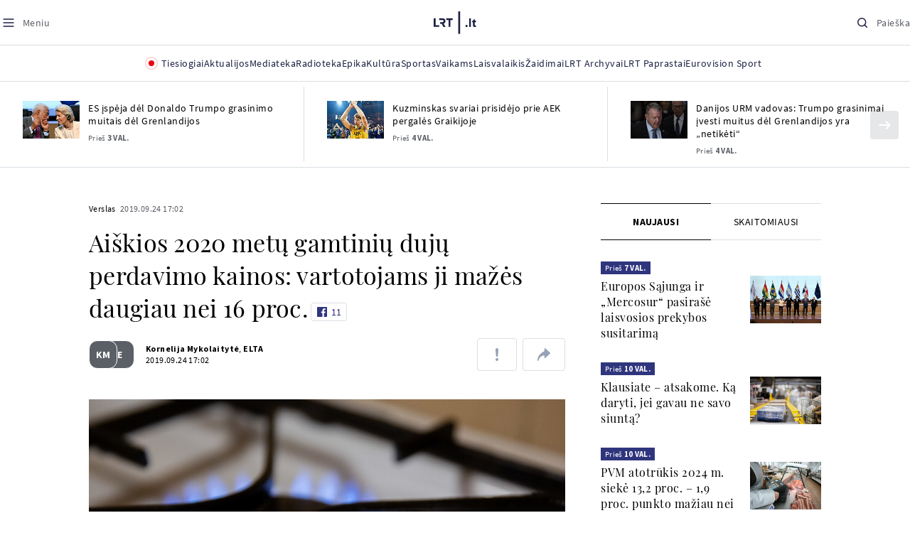

--- FILE ---
content_type: text/html
request_url: https://www.lrt.lt/naujienos/verslas/4/1100534/aiskios-2020-metu-gamtiniu-duju-perdavimo-kainos-vartotojams-ji-mazes-daugiau-nei-16-proc
body_size: 29755
content:
<!DOCTYPE html>
<html lang="lt">
   <head>
<meta http-equiv="Content-Type" content="text/html; charset=utf-8">
<meta http-equiv="X-UA-Compatible" content="IE=edge">
<meta name="robots" content="max-image-preview:large" />
<meta name="viewport" content="width=device-width, initial-scale=1, maximum-scale=5">

<!-- Favicon Start -->
<link rel="apple-touch-icon" sizes="57x57" href="/images/favicons/apple-touch-icon-57x57.png?v=318">
<link rel="apple-touch-icon" sizes="60x60" href="/images/favicons/apple-touch-icon-60x60.png?v=318">
<link rel="apple-touch-icon" sizes="72x72" href="/images/favicons/apple-touch-icon-72x72.png?v=318">
<link rel="apple-touch-icon" sizes="76x76" href="/images/favicons/apple-touch-icon-76x76.png?v=318">
<link rel="apple-touch-icon" sizes="114x114" href="/images/favicons/apple-touch-icon-114x114.png?v=318">
<link rel="apple-touch-icon" sizes="120x120" href="/images/favicons/apple-touch-icon-120x120.png?v=318">
<link rel="apple-touch-icon" sizes="144x144" href="/images/favicons/apple-touch-icon-144x144.png?v=318">
<link rel="apple-touch-icon" sizes="152x152" href="/images/favicons/apple-touch-icon-152x152.png?v=318">
<link rel="apple-touch-icon" sizes="180x180" href="/images/favicons/apple-touch-icon-180x180.png?v=318">
<link rel="icon" type="image/png" sizes="32x32" href="/images/favicons/favicon-32x32.png?v=318">
<link rel="icon" type="image/png" sizes="192x192" href="/images/favicons/android-chrome-192x192.png?v=318">
<link rel="icon" type="image/png" sizes="16x16" href="/images/favicons/favicon-16x16.png?v=318">
<link rel="icon" type="image/png" sizes="512x512" href="/images/favicons/favicon-512x512.png?v=318">
<link rel="manifest" href="/images/favicons/site.webmanifest?v=318">
<link rel="mask-icon" href="/images/favicons/safari-pinned-tab.svg?v=318" color="#016ca8">
<link rel="shortcut icon" href="/images/favicons/favicon.ico?v=318">
<meta name="msapplication-TileColor" content="#ffffff">
<meta name="msapplication-TileImage" content="/images/favicons/mstile-144x144.png?v=318">
<meta name="msapplication-config" content="/images/favicons/browserconfig.xml?v=318">
<meta name="theme-color" content="#ffffff">
<!-- Favicon End -->
<meta name="apple-itunes-app" content="app-id=999758256, app-argument=https://www.lrt.lt/">
<!-- Google Tag Manager -->
<script data-cookieconsent="ignore">
window.addEventListener('load', function() {
    (function(w,d,s,l,i){w[l]=w[l]||[];w[l].push({'gtm.start':
    new Date().getTime(),event:'gtm.js'});var f=d.getElementsByTagName(s)[0],
    j=d.createElement(s),dl=l!='dataLayer'?'&l='+l:'';j.async=true;j.src=
    'https://www.googletagmanager.com/gtm.js?id='+i+dl;f.parentNode.insertBefore(j,f);
    })(window,document,'script','dataLayer','GTM-NNQ95HK');
});
</script>
<!-- End Google Tag Manager -->

<link rel="preload" href="/js/app.js?v=318" as="script">
<link rel="preload" href="/js/jquery/jquery-3.6.0.min.js" as="script">

<meta name="ROBOTS" content="INDEX"/>
<title>Aiškios 2020 metų gamtinių dujų perdavimo kainos: vartotojams ji mažės daugiau nei 16 proc. - LRT</title>
<link href="https://www.lrt.lt/naujienos/verslas/4/1100534/aiskios-2020-metu-gamtiniu-duju-perdavimo-kainos-vartotojams-ji-mazes-daugiau-nei-16-proc" rel="canonical">
<meta content="id" content="1100534" /><meta content="Gamtinių dujų perdavimo sistemos operatoriaus „Amber Grid“  valdyba nustatė 2020 metų gamtinių dujų perdavimo kainas. Pa..." name="description"/>
<meta itemprop="datePublished" content="2019-09-24T14:02:00Z"/>
<meta property="fb:app_id" content="470743216272990"/>
<meta property="fb:pages" content="128572499128"/>
<meta property="og:site_name" content="lrt.lt"/>
	<meta content="article" property="og:type"/>
<meta content="lt_LT" property="og:locale"/>
<meta content="https://www.lrt.lt/naujienos/verslas/4/1100534/aiskios-2020-metu-gamtiniu-duju-perdavimo-kainos-vartotojams-ji-mazes-daugiau-nei-16-proc" property="og:url"/>
<meta property="article:published_time" content="2019-09-24T14:02:00Z"/>
<meta property="article:author" content="https://www.facebook.com/lrtlt"/>
<meta content="https://www.facebook.com/lrtlt" property="article:publisher"/>
<meta content="Aiškios 2020 metų gamtinių dujų perdavimo kainos: vartotojams ji mažės daugiau nei 16 proc." property="og:title"/>
<meta property="lrt_authors" content="Kornelija Mykolaitytė,ELTA"/>
<meta property="author" content="Kornelija Mykolaitytė,ELTA"/>
<meta property="lrt_section" content="Verslas,naujienos"/>

<meta content="Gamtinių dujų perdavimo sistemos operatoriaus „Amber Grid“  valdyba nustatė 2020 metų gamtinių dujų perdavimo kainas. Pa..." property="og:description" />
        <meta content="https://www.lrt.lt/img/2019/05/17/431107-538963-1287x836.jpg" property="og:image"/>
        <meta property="og:image:width" content="1287"/>
        <meta property="og:image:height" content="836"/>


		
<script type="application/ld+json">
{
   "mainEntityOfPage" : "https://www.lrt.lt/naujienos/verslas/4/1100534/aiskios-2020-metu-gamtiniu-duju-perdavimo-kainos-vartotojams-ji-mazes-daugiau-nei-16-proc",
   "thumbnailUrl" : "https://www.lrt.lt/img/2019/05/17/431107-538963-1287x836.jpg",
   "datePublished" : "2019-09-24T14:02:00Z",
   "url" : "https://www.lrt.lt/naujienos/verslas/4/1100534/aiskios-2020-metu-gamtiniu-duju-perdavimo-kainos-vartotojams-ji-mazes-daugiau-nei-16-proc",
   "keywords" : "Dujos,Dujų kaina,Amber Grid",
   "description" : "Gamtinių dujų perdavimo sistemos operatoriaus „Amber Grid“  valdyba nustatė 2020 metų gamtinių dujų perdavimo kainas. Palyginti su šiais metais taikoma vidutine kaina, ji vidutiniškai vartotojams mažės daugiau nei 16 proc. – iki 1,22 euro už megavatvalandę (MWh).",
   "publisher" : {
      "name" : "lrt.lt",
      "logo" : {
         "@type" : "ImageObject",
         "url" : "https://www.lrt.lt/images/lrt_lt_logo.jpg"
      },
      "@type" : "NewsMediaOrganization"
   },
   "image" : [
      "https://www.lrt.lt/img/2019/05/17/431107-538963-1287x836.jpg"
   ],
   "@type" : "NewsArticle",
   "genre" : "Verslas",
   "@context" : "https://schema.org",
   "author" : [
      {
         "url" : "https://www.lrt.lt/author/kornelija-mykolaityte-569043",
         "@type" : "Person",
         "name" : "Kornelija Mykolaitytė"
      },
      {
         "name" : "ELTA",
         "url" : "https://www.lrt.lt/author/elta-500010",
         "@type" : "Person"
      }
   ],
   "headline" : "Aiškios 2020 metų gamtinių dujų perdavimo kainos: vartotojams ji mažės daugiau nei 16 proc."
}
  </script>

<script type="application/ld+json">
{
  "@context": "http://schema.org",
  "@type": "BreadcrumbList",
  "itemListElement": [{
    "@type": "ListItem",
    "position": 1,
    "item": {
	  "@id": "https://www.lrt.lt/",
      "name": "www.lrt.lt"
    }
  },{
    "@type": "ListItem",
    "position": 2,
    "item": {
      "@id": "https://www.lrt.lt/naujienos/verslas/", 
      "name": "Verslas"
    }
  }]
}
</script>
<script type="application/ld+json">
[
   {
      "@type" : "ImageObject",
      "@context" : "https://schema.org",
      "width" : 1287,
      "creator" : {
         "name" : "BNS nuotr.",
         "@type" : "Person"
      },
      "contentUrl" : "https://www.lrt.lt/img/2019/05/17/431107-538963-1287x836.jpg",
      "caption" : "Dujos",
      "height" : 836
   }
]

</script>


<script type="text/javascript">
	if (location && location.host && location.host.match(/lrt\.lt/)) {
			(function(j, c) {
		var s = function(o) {
			var t = document.createElement('script');
			for (var p in o) {t[p] = o[p];};
			return t;
		};
		var p = s({src: j, defer: true, async: true, onload: c});
		var i = document.getElementsByTagName('script')[0];
		i.parentNode.insertBefore(p, i);
	})('//peach-static.ebu.io/peach-collector-1.x.min.js', PeachCollectorLoaded);
	function PeachCollectorLoaded() {
	var _pc = window._pc = new PeachCollector(window);
		var s = location.pathname;
		var article_id = '1100534';
		// only content page
		if(s.split('/').length <= 3) return;
		// only news
		var nl = ['naujienos', 'news-in-english', 'novosti'];
		if(!s.split('/').filter(function(f) {
			return nl.indexOf(f) > -1
		}).length > 0) return;
		// identify language
		var lang = 'lt';
		_pc.init('ltlrt00000000050')
		 .enableTracking()
		 .sendArticleStartEvent(article_id, null, {lang: lang});
		 //.sendPageViewEvent(null, null, null, {lang: lang});
	}
}
</script>
<link type="text/css" rel="stylesheet" href="/css/app.css?v=318">
<style>
    #js-news-list-feed-horizontal div.info-block a  { display:none }
</style>
<script type="text/javascript" src="/js/app.head.js?v=318"></script>

<script async src="https://www.googletagservices.com/tag/js/gpt.js"></script>
<script>
    var googletag = googletag || {};
    googletag.cmd = googletag.cmd || [];
</script>
<script>

 // GPT slots
 var gptAdSlots = [];
 googletag.cmd.push(function() {

   // Define a size mapping object. The first parameter to addSize is
   // a viewport size, while the second is a list of allowed ad sizes.
   var mapping1 = googletag.sizeMapping().
    addSize([0, 0], []).
    addSize([1050, 200], [[1200,250], [1200,150], [1024, 120], [970, 250], [970, 90], [970, 66], [960, 90], [950, 90], [930, 180], [750, 200], [750, 100]]).
    addSize([768, 200], [[750, 200], [750, 100]]).
    addSize([320, 400], [[320, 50], [300, 50]]).
    build(); 
   var mapping2 = googletag.sizeMapping(). 
   // Accepts both common mobile banner formats
   addSize([320, 400], [[300, 250], [320, 50], [300, 50]]). 
   addSize([320, 700], [300, 250]).
    build();
    var mapping3 = googletag.sizeMapping(). 
   // Accepts both common mobile banner formats
   addSize([768, 600], [[300, 600], [300, 250]]). 
    build();

   // Define the GPT slot
   gptAdSlots[0] = googletag.defineSlot('/21713852842/Verslas_1200x250_1', [[1200,250], [1200,150], [1024, 120], [970, 250], [970, 90], [970, 90], [970, 66], [960, 90], [950, 90], [930, 180], [750, 200], [750, 100]], 'd0')
       .defineSizeMapping(mapping1)
       .addService(googletag.pubads());
   gptAdSlots[1] = googletag.defineSlot('/21713852842/Verslas_300x600_1', [[300, 600], [300, 250]], 'd1')
       .defineSizeMapping(mapping3)
       .addService(googletag.pubads());
   gptAdSlots[2] = googletag.defineSlot('/21713852842/Verslas_300x250_text_1', [[300, 250], [320,50], [300,50]], 'd2')
       .defineSizeMapping(mapping2)
       .addService(googletag.pubads());
   gptAdSlots[3] = googletag.defineSlot('/21713852842/Verslas_300x250_text_2', [[300, 250], [320,50], [300,50]], 'd3')
       .defineSizeMapping(mapping2)
       .addService(googletag.pubads());

   // Start ad fetching
   googletag.pubads().collapseEmptyDivs();
   googletag.pubads().enableSingleRequest();
   googletag.enableServices();
 });
</script>

  
<script type="text/javascript">
  if(window !== window.top){
      var parentURL = document.referrer;
      if (parentURL.indexOf('lrt.lt') > 0);           
      else location.replace('https://www2.lrt.lt/iframe1.html');   
  }
</script>
  

      <meta property="lrt_type" content="news_article"/>
<style>
@import "/static/theo/ui-lrt.css?v=318";

@import "/static/theo/ui-lrt-audio.css?v=318";

/* Set other play image */
.theoplayer-skin .vjs-big-play-button:before {
  content: "";
   background: url('/static/theo/svg/Play.svg') no-repeat 0 0;
  background-size: 100%;
  display: block;
}

/* Remove default THEOplayer image */
.theo-big-play-button-svg-container svg {
  display: none !important;
}
</style>
<script type="text/javascript">THEO_global_version = "9.3.0";</script>
<script type="text/javascript" src="/static/js/theo_options.js?v=318"></script>
<script type="text/javascript" src="/static/theo/9.3.0/THEOplayer.js?v=318"></script>
<script type='text/javascript' src='/static/theo/THEOplayerUIHelper.js?v=318'></script>
<script type="text/javascript" src="//imasdk.googleapis.com/js/sdkloader/ima3.js"></script>
<script type="text/javascript" src="//www.gstatic.com/cv/js/sender/v1/cast_sender.js?loadCastFramework=1"></script>
<script type="text/javascript">
      <!--//--><![CDATA[//><!--
      function gemius_player_pending(obj,fun) {obj[fun] = obj[fun] || function() {var x =
      window['gemius_player_data'] = window['gemius_player_data'] || [];
      x[x.length]=[this,fun,arguments];};};
      gemius_player_pending(window,"GemiusPlayer");
      gemius_player_pending(GemiusPlayer.prototype,"newProgram");
      gemius_player_pending(GemiusPlayer.prototype,"newAd");
      gemius_player_pending(GemiusPlayer.prototype,"adEvent");
      gemius_player_pending(GemiusPlayer.prototype,"programEvent");
      (function(d,t) {try {var gt=d.createElement(t),s=d.getElementsByTagName(t)[0],
      l='http'+((location.protocol=='https:')?'s':''); gt.setAttribute('async','async');
      gt.setAttribute('defer','defer'); gt.src=l+'://galt.hit.gemius.pl/gplayer.js';
      s.parentNode.insertBefore(gt,s);} catch (e) {}})(document,'script');
      //--><!]]>
</script>
<script type="text/javascript">
    function initAudioPlayer (el) {
        var myopts = getTHEOOptions();
        myopts.audioOnly = true;
        myopts.mutedAutoplay = 'all';
        return new THEOplayer.Player(el, myopts);
    }
    function initVideoPlayer (el) {
        var myopts = getTHEOOptions();
        myopts.allowNativeFullscreen = true;
        myopts.mutedAutoplay = 'all';
        //mtopts.muted = true;
        var player = new THEOplayer.Player(el, myopts);
        if (typeof(player_muted) != 'undefined' && player_muted) {
            player.muted = true;
        }
        return player; //new THEOplayer.Player(el, myopts);
    }
    function playerGetPosition () {
        return player && player.currentTime ? player.currentTime : 0;
    }

    function playerPause () {
        if (player) { player.pause(); }
    }

    function playerResume () {
        if (player) { player.play(); };
    }

    function playerIsPaused () {
        if (player) { return player.paused; } 
        return true;
    }
</script>

<script type="text/javascript">
const audioPlayer = (containers, playerInstance) => {
  const onPrev = new Event("previousSource");

  const toHHMMSS = function (duration) {
    const secNum = parseInt(duration, 10); // don't forget the second param
    let hours = Math.floor(secNum / 3600);
    let minutes = Math.floor((secNum - hours * 3600) / 60);
    let seconds = secNum - hours * 3600 - minutes * 60;

    if (hours < 10) {
      hours = "0" + hours;
    }
    if (minutes < 10) {
      minutes = "0" + minutes;
    }
    if (seconds < 10) {
      seconds = "0" + seconds;
    }
    if (parseInt(hours, 10) === 0) {
      return `${minutes}:${seconds}`;
    }

    return `${hours}:${minutes}:${seconds}`;
  };

  const hide = (el) => {
    el.style.display = "none";
  };

  const show = (el) => {
    el.style.display = "";
  };

  const renderAudioControl = (instance) => {
    const input = document.createElement("input");
    input.setAttribute("type", "range");
    input.setAttribute("step", "1");
    input.setAttribute("value", instance.volume * 100);
    input.setAttribute("min", "0");
    input.setAttribute("max", "100");

    input.addEventListener("change", ({ target }) => {
      instance.volume = parseInt(target.value, 10) / 100;
    });

    instance.addEventListener("volume", ({ volume }) => {
      input.setAttribute("value", volume);
    });

    instance.addEventListener("mute", ({ mute }) => {
      if (!mute) {
        input.setAttribute("value", instance.volume * 100);
      } else {
        input.setAttribute("value", 0);
      }
    });

    const element = document.createElement("div");
    element.classList.add("audio-player__volume-bar");
    element.appendChild(input);

    element.addEventListener("click", (event) => {
      event.preventDefault();
      event.stopPropagation();
    });

    return element;
  };

  const initSettings = (wrapper) => {
    const container = wrapper.querySelector(
      '[data-player-settings="container"]'
    );

    if (container) {
      const button = wrapper.querySelector('[data-player-settings="button"]');

      document.body.addEventListener(
        "click",
        (event) => {
          if (
            button.classList.contains("active") &&
            !(container.contains(event.target) || event.target === container)
          ) {
            button.classList.remove("active");
          }
        },
        "passive"
      );

      button.addEventListener("click", () => {
        button.classList.toggle("active");
      });

      const groups = container.querySelectorAll(
        '[data-player-settings="group"]'
      );

      groups.forEach((group) => {
        const item = group.querySelector('[data-player-settings="group-item"]');

        if (item) {
          item.addEventListener("click", () => {
            group.classList.add("active");
          });
        }
      });
    }
  };

  const init = (container, playerInstance) => {
    const actions = container.querySelectorAll("[data-player-action]");

    const handleMuteClick = (update) => () => {
      const newState = update ? playerInstance.muted : !playerInstance.muted;

      volumeContainer.setAttribute(
        "data-player-volume",
        newState ? "muted" : "unmuted"
      );
      volumeContainer.blur();

      playerInstance.muted = newState;
    };

    const volumeContainer = container.querySelector("[data-player-volume]");

    volumeContainer.addEventListener("click", handleMuteClick());
    volumeContainer.appendChild(renderAudioControl(playerInstance));

    handleMuteClick(true)();

    initSettings(container);

    const seek = (position) => {
      const seekTo = Math.min(
        Math.max(
          0,
          playerInstance.currentTime + (position === "seek-forward" ? 15 : -15)
        ),
        playerInstance.duration
      );
      if (playerInstance.duration !== playerInstance.currentTime) {
        playerInstance.currentTime = seekTo;
      }
    };

    const updateControls = (event) => {
      if (["play", "pause"].indexOf(event) > -1) {
        actions.forEach((action) => {
          const actionName = action.getAttribute("data-player-action");
          if (actionName === event) {
            hide(action);
          }

          if (
            actionName !== "cast" &&
            actionName !== event &&
            ["play", "pause"].indexOf(event) > -1
          ) {
            show(action);
          }
        });
      }
    };

    let dragStartPosition = null;
    let beforeDragPlayerState = null;

    const onDragStart = (event) => {
      progressItem.classList.add("dragging");
      document.addEventListener("mousemove", onDrag);
      document.addEventListener("mouseup", onDragEnd);

      document.addEventListener("touchmove", onDrag, { passive: false });
      document.addEventListener("touchend", onDragEnd);

      beforeDragPlayerState = playerInstance.paused ? "paused" : "playing";
      dragStartPosition = event.clientX || event.touches[0].clientX;
    };

    const onDrag = (event) => {
      event.preventDefault();
      // calculate the new cursor position:
      const pos1 = event.clientX || event.touches[0].clientX;

      // set the element's new position:
      const position = {};

      const rect = progressItem.parentElement.getBoundingClientRect();

      position.left = Math.max(0, Math.min(rect.width, pos1 - rect.left));

      const percentage = (position.left * 100) / rect.width;

      const diff = Math.abs(dragStartPosition - pos1);

      if (diff > 5) {
        playerInstance.pause();

        progressItem.style.width = `${percentage}%`;

        const progress = (playerInstance.duration / 100) * percentage;
        playerInstance.currentTime = progress;
      }
    };

    const onDragEnd = () => {
      progressItem.classList.remove("dragging");
      document.removeEventListener("mousemove", onDrag);
      document.removeEventListener("mouseup", onDragEnd);

      document.removeEventListener("touchmove", onDrag);
      document.removeEventListener("touchend", onDragEnd);

      if (beforeDragPlayerState !== "paused") {
        playerInstance.play();
      }
      beforeDragPlayerState = null;
      dragStartPosition = null;
    };

    const onBarClick = (event) => {
      const rect = event.target.getBoundingClientRect();
      const x = (event.clientX || event.touches[0].clientX) - rect.left;
      const percentage = Math.min(Math.max((x * 100) / rect.width, 0), 100);
      const progress = (playerInstance.duration / 100) * percentage;
      playerInstance.currentTime = progress;
    };

    const barTime = container.querySelector("[data-player-progress-time]");

    const onBarMouseover = (event) => {
      const rect = event.target.getBoundingClientRect();
      const x = (event.clientX || event.touches[0].clientX) - rect.left;
      const percentages = Math.max(0, Math.min(100, (x * 100) / rect.width));
      const progress = (playerInstance.duration / 100) * percentages;
      barTime.innerHTML = toHHMMSS(progress);
      barTime.style.left = `${Math.min(Math.max(10, x), rect.width - 10)}px`;
    };

    const progressItem = container.querySelector("[data-player-progress]");
    const bufferItems = container.querySelectorAll("[data-player-buffer]");
    const timeItems = container.querySelectorAll("[data-player-time]");

    progressItem.parentElement.addEventListener("click", onBarClick);
    progressItem.parentElement.addEventListener("mousedown", onDragStart);
    progressItem.parentElement.addEventListener("mousemove", onBarMouseover);

    progressItem.parentElement.addEventListener("touchstart", onDragStart);
    progressItem.parentElement.addEventListener("touchmove", onBarMouseover, {
      passive: false,
    });

    const onTimeUpdate = (currentTime, duration) => {
      const progress = (currentTime / duration) * 100;

      progressItem.style.width = `${progress}%`;

      timeItems.forEach((item) => {
        const type = item.getAttribute("data-player-time");

        if (type === "elapsed") {
          item.innerHTML = toHHMMSS(currentTime);
        }
        if (type === "duration") {
          item.innerHTML = toHHMMSS(duration);
        }
      });
    };

    const onBufferChange = (end, duration) => {
      bufferItems.forEach((item) => {
        item.style.width = `${parseInt((end / duration) * 100)}%`;
      });
    };

    const onMeta = (duration) => {
      timeItems.forEach((item) => {
        const type = item.getAttribute("data-player-time");

        if (type === "duration") {
          item.innerHTML = toHHMMSS(duration);
        }
      });
    };

    const onPrevClick = () => {
      if (playerInstance.currentTime < 3) {
        playerInstance.element.dispatchEvent(onPrev);
      }

      playerInstance.currentTime = 0;
    };

    const onNextClick = () => {
      playerInstance.currentTime = playerInstance.duration - 0.05;
    };

    playerInstance.addEventListener("play", () => {
      updateControls("play");
    });

    playerInstance.addEventListener("pause", () => {
      updateControls("pause");
    });

    playerInstance.addEventListener("timeupdate", ({ currentTime }) => {
      if (playerInstance.readyState > 0) {
        onTimeUpdate(currentTime, playerInstance.duration);

        onBufferChange(playerInstance.buffered.end(), playerInstance.duration);
      }
    });

    playerInstance.addEventListener("loadedmetadata", () => {
      onMeta(playerInstance.duration);
    });

    actions.forEach((action) => {
      const actionName = action.getAttribute("data-player-action");

      action.addEventListener("click", () => {
        if (
          playerInstance[actionName] &&
          typeof playerInstance[actionName] === "function"
        ) {
          playerInstance[actionName]();
        }

        if (actionName.indexOf("seek-") > -1) {
          seek(actionName);
        }

        if (actionName === "prev") {
          onPrevClick();
        }

        if (actionName === "next") {
          onNextClick();
        }
        action.blur();
      });
    });
  };

  containers.forEach((container) => {
    init(container, playerInstance);
  });
};

window.audioPlayer = audioPlayer;

function audio_player_div_init(dom_obj) {
          if ($(dom_obj).data("done")) { return; }		
          var $el = $(dom_obj);
          $el.data("done", "1")
             .removeClass("d-none")
          var tmp_id = 'audio' + Math.floor((Math.random() || Math.random()) * 999999999);
          var playerDiv = $el.find('div.audio-player-placeholder-div').attr('id', tmp_id);
          if ($el.data("title")) {
             $('<div class="audio-player__description"/>').html($el.data("title")).insertAfter($el);
          }

            var myTheoOpts = getTHEOOptions();
            myTheoOpts.audioOnly = true;
            myTheoOpts.loop = false;
            myTheoOpts.autoplay = false;
            var player =  new THEOplayer.Player(document.getElementById(tmp_id), myTheoOpts);
            if ($el.data("textspeech")) {
              player.src = $el.data("audiofile");  
            } else {
              player.src = "https://stream-vod.lrt.lt" + $el.data("audiofile") + "/playlist.m3u8";
            }
            player.pause(); 
            if ($el.data("offset")) {
               player.addEventListener('loadeddata', () => {
                  if (!player.ads.playing) {
                        player.currentTime = $el.data("offset")*1;
                  }
               });
//               player.currentTime  = $el.data("offset");
            }
            $el.removeClass('d-none');
            audioPlayer([$el[0]], player);
            if ($el.data("textspeech")) {
              window.playerList.text2speechPlayer = player;
            }
}

</script>
      <script type="text/javascript">
      <!--//--><![CDATA[//><!--
      function gemius_player_pending(obj,fun) {obj[fun] = obj[fun] || function() {var x =
      window['gemius_player_data'] = window['gemius_player_data'] || [];
      x[x.length]=[this,fun,arguments];};};
      gemius_player_pending(window,"GemiusPlayer");
      gemius_player_pending(GemiusPlayer.prototype,"newProgram");
      gemius_player_pending(GemiusPlayer.prototype,"newAd");
      gemius_player_pending(GemiusPlayer.prototype,"adEvent");
      gemius_player_pending(GemiusPlayer.prototype,"programEvent");
      (function(d,t) {try {var gt=d.createElement(t),s=d.getElementsByTagName(t)[0],
      l='http'+((location.protocol=='https:')?'s':''); gt.setAttribute('async','async');
      gt.setAttribute('defer','defer'); gt.src=l+'://galt.hit.gemius.pl/gplayer.js';
      s.parentNode.insertBefore(gt,s);} catch (e) {}})(document,'script');
      //--><!]]>
</script>
      <style>
      div.flourish-credit { display:none !important }
      </style>
   </head>
   <body class="page"><!--googleoff: all-->            


        <script type="text/javascript">window.lrtMenu = {"id":2,"locale":"lt","created_at":"2022-05-08T10:03:25.725Z","updated_at":"2025-09-04T19:01:53.741Z","items":[{"__component":"main-menu.menu-with-tags","id":2,"title":"Aktualijos","tagsGroupTitle":"Atraskite","links":[{"id":3,"title":"Lietuvoje","link":"/naujienos/lietuvoje","newWindow":false},{"id":4,"title":"Sveikata","link":"/naujienos/sveikata","newWindow":false},{"id":8,"title":"Verslas","link":"/naujienos/verslas","newWindow":false},{"id":52,"title":"Verslo pozicija","link":"/naujienos/verslo-pozicija","newWindow":false},{"id":44,"title":"Pasaulyje","link":"/naujienos/pasaulyje","newWindow":false},{"id":50,"title":"Nuomonės","link":"/naujienos/nuomones","newWindow":false},{"id":10,"title":"Eismas","link":"/naujienos/eismas","newWindow":false},{"id":5,"title":"Mokslas ir IT","link":"/naujienos/mokslas-ir-it","newWindow":false},{"id":61,"title":"Švietimas","link":"/naujienos/svietimas","newWindow":false},{"id":6,"title":"LRT Tyrimai","link":"/naujienos/lrt-tyrimai","newWindow":false},{"id":7,"title":"LRT Faktai","link":"/tema/lrt-faktai","newWindow":false},{"id":28,"title":"Tavo LRT","link":"/naujienos/tavo-lrt ","newWindow":false},{"id":46,"title":"Lituanica","link":"/lituanica","newWindow":false},{"id":51,"title":"Pozicija","link":"/naujienos/pozicija","newWindow":false},{"id":47,"title":"LRT English","link":"/en/news-in-english","newWindow":false},{"id":45,"title":"LRT Новости","link":"/ru/novosti","newWindow":false},{"id":48,"title":"LRT Wiadomości","link":"/pl/wiadomosci","newWindow":false},{"id":49,"title":"LRT Новини","link":"/ua/novini","newWindow":false}],"tags":[{"id":3,"title":"Rusijos karas prieš Ukrainą","link":"/tema/rusijos-karas-pries-ukraina","isImportant":true,"newWindow":false},{"id":10,"title":"LRT ieško sprendimų","link":"/tema/lrt-iesko-sprendimu","isImportant":false,"newWindow":false},{"id":11,"title":"LRT girdi","link":"/tema/lrt-girdi","isImportant":false,"newWindow":false},{"id":5,"title":"LRT Trumpai","link":"/tema/lrt-trumpai","isImportant":false,"newWindow":false}]},{"__component":"main-menu.menu-link","id":13,"title":"Mediateka","link":"/mediateka","newWindow":false},{"__component":"main-menu.menu-link","id":14,"title":"Radioteka","link":"/radioteka","newWindow":false},{"__component":"main-menu.menu-link","id":8,"title":"Epika","link":"https://epika.lrt.lt","newWindow":true},{"__component":"main-menu.menu-link","id":11,"title":"Kultūra","link":"/naujienos/kultura","newWindow":false},{"__component":"main-menu.menu-link","id":9,"title":"Sportas","link":"/naujienos/sportas","newWindow":false},{"__component":"main-menu.menu-with-articles","id":8,"title":"Vaikams","articelApiUrl":" /api/search?count=3&term=/vaikams","links":[{"id":39,"title":"Pradžia","link":"/vaikams","newWindow":false},{"id":40,"title":"Filmai","link":"https://epika.lrt.lt/vaikams","newWindow":false},{"id":41,"title":"Vakaro pasaka","link":"/tema/vakaro-pasaka","newWindow":false},{"id":42,"title":"Žaidimai","link":"/tema/zaidimai-vaikams","newWindow":false},{"id":43,"title":"Mokykla","link":"/mediateka/rekomenduojame/mokykla","newWindow":false}],"articles":[{"img_w_h":"1.0","photo_horizontal":0,"is_series":0,"category_img_path_postfix":".jpg","article_has_audiovideo":0,"season_url":"/radioteka/laida/vakaro-pasaka/2025","is_videoteka":1,"n18":0,"photo_count":0,"is_audio":1,"img":"/img/2025/12/11/2263865-470577-{WxH}.jpg","type":7,"article_category_id":0,"img_path_prefix":"/img/2025/12/11/2263865-470577-","rank":1,"photo_horizontal_small":0,"img_path_postfix":".jpg","category_title":"Vakaro pasaka","subtitle":"","item_date":"2025.12.11 20:05","year_interval":8,"main_category_title":"Vakaro pasaka","badges_html":"","id":2772418,"channel":3,"epika_valid_days":"","curr_category_title":"2025","genre_list":[{"id":909,"title":"Pasaka"}],"item_date_iso8601":"2025-12-11T18:05:00Z","is_epika":0,"category_url":"/mediateka/audio/vakaro-pasaka","category_filter":1,"photo_id":2263865,"duration_sec":1490,"age_restriction":"","category_img_path_prefix":"/img/2025/04/01/2032828-433764-","url":"/radioteka/irasas/2000583161/johnny-gruelle-skudurines-onutes-pasakeles-i-dalis","read_count":264,"is_video":0,"title":"Johnny Gruelle. „Skudurinės Onutės pasakėlės“. I dalis","heritage":0,"is_movie":0,"fb_share_count":0},{"is_series":0,"photo_horizontal":0,"img_w_h":"1.0","n18":0,"article_has_audiovideo":0,"category_img_path_postfix":".jpg","season_url":"/radioteka/laida/vakaro-pasaka/2025","is_videoteka":1,"is_audio":1,"photo_count":0,"type":7,"img":"/img/2025/12/10/2262464-259646-{WxH}.jpg","photo_horizontal_small":0,"rank":1,"article_category_id":0,"img_path_prefix":"/img/2025/12/10/2262464-259646-","item_date":"2025.12.10 20:05","category_title":"Vakaro pasaka","img_path_postfix":".jpg","subtitle":"","main_category_title":"Vakaro pasaka","year_interval":8,"channel":3,"id":2771411,"badges_html":"","epika_valid_days":"","category_url":"/mediateka/audio/vakaro-pasaka","is_epika":0,"genre_list":[{"id":909,"title":"Pasaka"}],"curr_category_title":"2025","item_date_iso8601":"2025-12-10T18:05:00Z","duration_sec":787,"photo_id":2262464,"category_filter":1,"age_restriction":"","heritage":0,"title":"Selemonas Paltanavičius. „Žiemos lediniai batai“","url":"/radioteka/irasas/2000582126/selemonas-paltanavicius-ziemos-lediniai-batai","read_count":644,"is_video":0,"category_img_path_prefix":"/img/2025/04/01/2032828-433764-","fb_share_count":0,"is_movie":0},{"type":6,"img":"/img/2025/12/10/2261818-62776-{WxH}.jpg","photo_count":0,"is_audio":0,"category_img_path_postfix":"","article_has_audiovideo":0,"is_videoteka":1,"season_url":"/mediateka/video/paneik/2025","n18":0,"img_w_h":"1.8","is_series":0,"photo_horizontal":1,"badges_html":"","channel":6,"id":2771187,"year_interval":8,"main_category_title":"Paneik","item_date":"2025.12.10 18:00","img_path_postfix":".jpg","category_title":"Paneik","subtitle":"","rank":1,"article_category_id":0,"img_path_prefix":"/img/2025/12/10/2261818-62776-","photo_horizontal_small":0,"category_filter":1,"duration_sec":1185,"photo_id":2261818,"genre_list":"","curr_category_title":"2025","item_date_iso8601":"2025-12-10T16:00:00Z","is_epika":0,"category_url":"/mediateka/video/paneik","epika_valid_days":"","fb_share_count":0,"is_movie":0,"url":"/mediateka/irasas/2000582056/paneik-politikai-privalo-tureti-aukstaji-issilavinima-politika-su-paul-de-miko","read_count":17,"is_video":1,"category_img_path_prefix":"","heritage":0,"title":"„Paneik“: politikai privalo turėti aukštąjį išsilavinimą | Politika su Paul de Miko","age_restriction":""}]},{"__component":"main-menu.menu-with-articles","id":10,"title":"Laisvalaikis","articelApiUrl":"/api/search?page=1&count=3&exact=1&&term=/muzika&order=desc","links":[{"id":60,"title":"Muzika","link":"/naujienos/muzika","newWindow":false},{"id":59,"title":"Laisvalaikis","link":"/naujienos/laisvalaikis","newWindow":false}],"articles":[{"title":"Svečiuose „punktò“","heritage":0,"category_img_path_prefix":"/img/2025/10/03/2201936-328532-","is_video":0,"url":"/radioteka/irasas/2000583163/sveciuose-punkto","read_count":9,"age_restriction":"","is_movie":0,"fb_share_count":0,"is_epika":0,"category_url":"/mediateka/audio/raudonos-rozes-radijas","item_date_iso8601":"2025-12-11T18:00:00Z","genre_list":"","curr_category_title":"2025","epika_valid_days":"","photo_id":2263890,"duration_sec":3600,"category_filter":1,"subtitle":"","img_path_postfix":".jpg","category_title":"Raudonos rožės radijas","item_date":"2025.12.11 20:00","photo_horizontal_small":0,"article_category_id":0,"img_path_prefix":"/img/2025/12/11/2263890-540357-","rank":1,"id":2772424,"channel":5,"badges_html":"","main_category_title":"Raudonos rožės radijas","year_interval":8,"n18":0,"season_url":"/radioteka/laida/raudonos-rozes-radijas/2025","is_videoteka":1,"article_has_audiovideo":0,"category_img_path_postfix":".jpg","photo_horizontal":0,"is_series":0,"img_w_h":"1.0","img":"/img/2025/12/11/2263890-540357-{WxH}.jpg","type":7,"is_audio":1,"photo_count":0},{"category_title":"Vakaras: kūrybos, jubiliejinis, minėjimo,šventinis","img_path_postfix":".jpg","subtitle":"","item_date":"2025.12.11 19:02","photo_horizontal_small":0,"article_category_id":0,"img_path_prefix":"/img/2025/12/11/2262990-524286-","rank":1,"channel":0,"id":2757157,"badges_html":"","main_category_title":"Vakaras: kūrybos, jubiliejinis, minėjimo,šventinis","year_interval":8,"n18":0,"category_img_path_postfix":"","article_has_audiovideo":0,"is_videoteka":1,"season_url":"/mediateka/video/vakaras-kurybos-jubiliejinis-minejimo-sventinis/2025","photo_horizontal":1,"is_series":0,"img_w_h":"1.8","img":"/img/2025/12/11/2262990-524286-{WxH}.jpg","type":6,"is_audio":0,"photo_count":0,"title":"85 plius... Juozas Budraitis","heritage":0,"category_img_path_prefix":"","read_count":67,"url":"/mediateka/irasas/2000568052/85-plius-juozas-budraitis","is_video":1,"age_restriction":"","is_movie":0,"fb_share_count":0,"category_url":"/mediateka/video/vakaras-kurybos-jubiliejinis-minejimo-sventinis","is_epika":0,"curr_category_title":"2025","genre_list":"","item_date_iso8601":"2025-12-11T17:02:00Z","epika_valid_days":"","photo_id":2262990,"duration_sec":5087,"category_filter":1},{"season_url":"/radioteka/laida/klasikos-koncertu-sale/2025","is_videoteka":1,"category_img_path_postfix":".jpg","article_has_audiovideo":0,"n18":0,"img_w_h":"1.0","is_series":0,"photo_horizontal":0,"type":7,"img":"/img/2025/12/11/2263862-241330-{WxH}.jpg","photo_count":0,"is_audio":1,"item_date":"2025.12.11 19:00","subtitle":"","img_path_postfix":".jpg","category_title":"Klasikos koncertų salė","rank":1,"img_path_prefix":"/img/2025/12/11/2263862-241330-","article_category_id":0,"photo_horizontal_small":0,"badges_html":"","channel":4,"id":2772420,"year_interval":8,"main_category_title":"Klasikos koncertų salė","item_date_iso8601":"2025-12-11T17:00:00Z","curr_category_title":"2025","genre_list":[{"title":"Klasikinė muzika","id":969},{"id":262,"title":"Koncertas/Gyvas pasirodymas"}],"category_url":"/mediateka/audio/klasikos-koncertu-sale","is_epika":0,"epika_valid_days":"","category_filter":1,"duration_sec":5694,"photo_id":2263862,"is_video":0,"read_count":3,"url":"/radioteka/irasas/2000583162/cecile-mclorin-salvant-leverkuzeno-dziazo-dienose","category_img_path_prefix":"/img/2025/04/01/2033098-101757-","heritage":0,"title":"Cécile McLorin Salvant Lėverkuzeno džiazo dienose","age_restriction":"","fb_share_count":0,"is_movie":0}]},{"__component":"main-menu.menu-link","id":16,"title":"Mano kraštas","link":"/mano-krastas","newWindow":false},{"__component":"main-menu.menu-link","id":15,"title":"LRT Archyvai","link":"https://archyvai.lrt.lt/paveldas","newWindow":false},{"__component":"main-menu.menu-link","id":111,"title":"LRT Paprastai","link":"/naujienos/lrt-paprastai","newWindow":false},{"__component":"main-menu.menu-link","id":112,"title":"Eurovision Sport","link":"/projektai/eurovision-sport","newWindow":false}],"localizations":[{"id":1,"locale":null},{"id":3,"locale":"ru"},{"id":4,"locale":"en"}]};</script>
    
    
    
    
<header class="the-header sticky-header" id="the-header">
<script src="/static/menu/burger-menu-js-data.js"></script>
<div class="the-header__top">
          <div class="the-header__left">
              <button aria-label="Meniu" class="the-header__button the-header__button--menu btn btn--reset js-menu-block-button" type="button">
                  <svg class="svg-icon svg-icon--menu " width="20" height="20" viewBox="0 0 20 20" fill="none" xmlns="http://www.w3.org/2000/svg">
          <path d="M3.125 10H16.875" stroke="#1D2142" stroke-width="1.5" stroke-linecap="round" stroke-linejoin="round"></path>
          <path d="M3.125 5H16.875" stroke="#1D2142" stroke-width="1.5" stroke-linecap="round" stroke-linejoin="round"></path>
          <path d="M3.125 15H16.875" stroke="#1D2142" stroke-width="1.5" stroke-linecap="round" stroke-linejoin="round"></path>
        </svg>
        <svg class="svg-icon svg-icon--close " width="20" height="20" viewBox="0 0 20 20" fill="none" xmlns="http://www.w3.org/2000/svg">
          <path d="M15.625 4.375L4.375 15.625" stroke="#1D2142" stroke-width="1.5" stroke-linecap="round" stroke-linejoin="round"></path>
          <path d="M15.625 15.625L4.375 4.375" stroke="#1D2142" stroke-width="1.5" stroke-linecap="round" stroke-linejoin="round"></path>
        </svg>
                  <span class="the-header__button-text text-capitalize">Meniu</span>
              </button>
          </div>

          <div class="the-header__center">
              <a class="logo " title="LRT.LT" aria-label="LRT.LT" href="/">
                                                     
                    <svg class="svg-logo svg-logo--lrt " width="60" height="32" viewBox="0 0 60 32" fill="none" xmlns="http://www.w3.org/2000/svg">
    <path fill-rule="evenodd" clip-rule="evenodd" d="M14.0715 17.2556C15.9161 16.7523 16.6021 15.0388 16.6021 13.6811C16.6021 11.3264 15.0036 9.74512 12.6242 9.74512H7.76465V12.1297H12.259C13.2551 12.1297 13.9248 12.7614 13.9248 13.6811C13.9248 14.6008 13.2551 15.2184 12.259 15.2184H8.92695V17.6017H11.4024L13.6872 21.8752H16.703L14.0715 17.2556Z" fill="#1C2142"></path>
    <path fill-rule="evenodd" clip-rule="evenodd" d="M17.7705 9.74463V12.1255H20.925V21.8705H23.5512V12.1255H26.704V9.74463H17.7705Z" fill="#1C2142"></path>
    <path fill-rule="evenodd" clip-rule="evenodd" d="M2.625 19.4893V9.74512H0V21.8706H7.76311V19.4893H2.625Z" fill="#1C2142"></path>
    <path fill-rule="evenodd" clip-rule="evenodd" d="M46.2386 19.0039C45.4314 19.0039 44.7495 19.7067 44.7495 20.5378C44.7495 21.3694 45.4314 22.0718 46.2386 22.0718C47.0457 22.0718 47.7276 21.3694 47.7276 20.5378C47.7276 19.7067 47.0457 19.0039 46.2386 19.0039Z" fill="#1C2142"></path>
    <path fill-rule="evenodd" clip-rule="evenodd" d="M49.9517 21.8748H52.3209V9.75928H49.9517V21.8748Z" fill="#1C2142"></path>
    <path fill-rule="evenodd" clip-rule="evenodd" d="M59.2236 19.5728L59.1263 19.6729C59.0184 19.7847 58.7241 19.8999 58.4184 19.8999C58.0025 19.8999 57.7341 19.5591 57.7341 19.0329V15.2096H59.4376V13.056H57.7341V10.6909H57.4726L53.9565 14.1536V15.2096H55.3471V19.6418C55.3471 21.2202 56.222 22.0896 57.8095 22.0896C58.8611 22.0896 59.4218 21.7762 59.7068 21.5131L59.7441 21.4787L59.2236 19.5728Z" fill="#1C2142"></path>
    <path fill-rule="evenodd" clip-rule="evenodd" d="M34.584 31.6222H37.2102V0H34.584V31.6222Z" fill="#1C2142"></path>
</svg>

                
            


                </a>

          </div>

          <div class="the-header__right">
              <button aria-label="Paieška" class="the-header__button the-header__button--search btn btn--reset js-quick-search" type="button">
                  <svg class="svg-icon svg-icon--search " width="20" height="20" viewBox="0 0 20 20" fill="none" xmlns="http://www.w3.org/2000/svg">
            <path d="M9.21887 14.6877C12.2392 14.6877 14.6877 12.2392 14.6877 9.21887C14.6877 6.1985 12.2392 3.75 9.21887 3.75C6.1985 3.75 3.75 6.1985 3.75 9.21887C3.75 12.2392 6.1985 14.6877 9.21887 14.6877Z" stroke="#1D2142" stroke-width="1.5" stroke-linecap="round" stroke-linejoin="round"></path>
            <path d="M13.0869 13.0857L16.251 16.2498" stroke="#1D2142" stroke-width="1.5" stroke-linecap="round" stroke-linejoin="round"></path>
          </svg>
          <svg class="svg-icon svg-icon--close " width="20" height="20" viewBox="0 0 20 20" fill="none" xmlns="http://www.w3.org/2000/svg">
            <path d="M15.625 4.375L4.375 15.625" stroke="#1D2142" stroke-width="1.5" stroke-linecap="round" stroke-linejoin="round"></path>
            <path d="M15.625 15.625L4.375 4.375" stroke="#1D2142" stroke-width="1.5" stroke-linecap="round" stroke-linejoin="round"></path>
          </svg>
                  <span class="the-header__button-text text-capitalize">Paieška</span>
              </button>
          </div>
      </div>
    <div class="the-header__menu"><div class="container">
<div id="js-live-channel-list-block-trigger">
          <button class="the-header__main-menu-link" type="button">
            <div class="live-icon live-icon--xs">
  <span class="live-icon__ring"></span>
  <span class="live-icon__circle"></span>
</div>

            <span class="ml-10">Tiesiogiai</span>
          </button>
        </div>
    <div class="the-header__main-menu-item js-main-menu-item" data-index="0">
        <button class="the-header__main-menu-link " type="button">            <span>Aktualijos</span>
</button>    </div>
    <div class="the-header__main-menu-item js-main-menu-item">
        <a href="/mediateka" class="the-header__main-menu-link " title="Mediateka" target="_self">
                    <span>Mediateka</span>
        </a>
    </div>
    <div class="the-header__main-menu-item js-main-menu-item">
        <a href="/radioteka" class="the-header__main-menu-link " title="Radioteka" target="_self">
                    <span>Radioteka</span>
        </a>
    </div>
    <div class="the-header__main-menu-item js-main-menu-item">
        <a href="https://epika.lrt.lt/" class="the-header__main-menu-link " title="Epika" target="_blank">
                    <span>Epika</span>
        </a>
    </div>
    <div class="the-header__main-menu-item js-main-menu-item">
        <a href="/naujienos/kultura" class="the-header__main-menu-link " title="Kultūra" target="_self">
                    <span>Kultūra</span>
        </a>
    </div>
    <div class="the-header__main-menu-item js-main-menu-item">
        <a href="https://www.lrt.lt/naujienos/sportas" class="the-header__main-menu-link " title="Sportas" target="_self">
                    <span>Sportas</span>
        </a>
    </div>
    <div class="the-header__main-menu-item js-main-menu-item" data-index="6">
        <button class="the-header__main-menu-link " type="button">            <span>Vaikams</span>
</button>    </div>
    <div class="the-header__main-menu-item js-main-menu-item" data-index="7">
        <button class="the-header__main-menu-link " type="button">            <span>Laisvalaikis</span>
</button>    </div>
    <div class="the-header__main-menu-item js-main-menu-item">
        <a href="https://www.lrt.lt/zaidimai" class="the-header__main-menu-link " title="Žaidimai" target="_self">
                    <span>Žaidimai</span>
        </a>
    </div>
    <div class="the-header__main-menu-item js-main-menu-item">
        <a href="https://archyvai.lrt.lt/paveldas" class="the-header__main-menu-link " title="LRT Archyvai" target="_self">
                    <span>LRT Archyvai</span>
        </a>
    </div>
    <div class="the-header__main-menu-item js-main-menu-item">
        <a href="/naujienos/lrt-paprastai" class="the-header__main-menu-link " title="LRT Paprastai" target="_self">
                    <span>LRT Paprastai</span>
        </a>
    </div>
    <div class="the-header__main-menu-item js-main-menu-item">
        <a href="https://www.lrt.lt/projektai/eurovision-sport" class="the-header__main-menu-link " title="Eurovision Sport" target="_blank">
                    <span>Eurovision Sport</span>
        </a>
    </div>
 
</div></div> 
 



  </header>
    
            <div id="fb-root"></div>
<!-- Google Tag Manager (noscript) -->
<noscript><iframe src="https://www.googletagmanager.com/ns.html?id=GTM-NNQ95HK"
height="0" width="0" style="display:none;visibility:hidden" title="GTM"></iframe></noscript>
<!-- End Google Tag Manager (noscript) -->

<script type='text/javascript'>
    (function() {
        /** CONFIGURATION START **/
        var _sf_async_config = window._sf_async_config = (window._sf_async_config || {});

        _sf_async_config.uid = 65978; 
        _sf_async_config.domain = 'lrt.lt'; 
        _sf_async_config.flickerControl = false;
        _sf_async_config.useCanonical = true;
        _sf_async_config.useCanonicalDomain = true;
        
        if (document.head && document.head.querySelector) {
            if ( document.head.querySelector('[property="lrt_authors"]') ){
              _sf_async_config.authors = document.head.querySelector('[property="lrt_authors"]').content;
            }
            if ( document.head.querySelector('[property="lrt_section"]') ){
              _sf_async_config.sections = document.head.querySelector('[property="lrt_section"]').content;
            }
            if ( document.head.querySelector('[property="lrt_type"]') ){
              _sf_async_config.type = document.head.querySelector('[property="lrt_type"]').content;
            }
        }
        /** CONFIGURATION END **/
function loadChartbeat_mab() {
            var e = document.createElement('script');
            var n = document.getElementsByTagName('script')[0];
            e.type = 'text/javascript';
            e.async = true;
            e.src = '//static.chartbeat.com/js/chartbeat_mab.js';
            n.parentNode.insertBefore(e, n);
        }


        
        function loadChartbeat() {
            var e = document.createElement('script');
            var n = document.getElementsByTagName('script')[0];
            e.type = 'text/javascript';
            e.async = true;
            e.src = '//static.chartbeat.com/js/chartbeat.js';
            n.parentNode.insertBefore(e, n);
        }
        loadChartbeat();
        if (typeof(loadChartbeat_mab) === 'function') {
            loadChartbeat_mab();
        }
     })();
</script>


<script>
  window.fbAsyncInit = function() {
    FB.init({
      appId      : '470743216272990',
      xfbml      : true,
      version    : 'v11.0'
    });
    FB.AppEvents.logPageView();
  };

  (function(d, s, id){
     var js, fjs = d.getElementsByTagName(s)[0];
     if (d.getElementById(id)) {return;}
     js = d.createElement(s); js.id = id;
     js.src = "https://connect.facebook.net/lt_LT/sdk.js";
     fjs.parentNode.insertBefore(js, fjs);
   }(document, 'script', 'facebook-jssdk'));
</script>

  
      <main class="page__content container" id="page-content">
<!--googleoff: all-->
            <script type="text/javascript">
               window.lrtPhotoGallery = {
   "1100534" : {
      "images" : [
         {
            "width" : 1287,
            "thumb" : "/img/2019/05/17/431107-538963-150x84.jpg",
            "author" : "BNS nuotr.",
            "height" : 836,
            "caption" : "Dujos",
            "id" : 431107,
            "url" : "/img/2019/05/17/431107-538963-1287x836.jpg"
         }
      ],
      "title" : "Aiškios 2020 metų gamtinių dujų perdavimo kainos: vartotojams ji mažės daugiau nei 16 proc."
   }
}
;
            </script>
                      <!--googleoff: all-->
<section class="section section--full-width news-feed-horizontal">

    <div class="section__body ">
        <h2 class="section__title container my-20 sr-only">Naujienų srautas</h2>
        <div class="swipe-news-list swipe-news-list--sm swipe-news-list--auto swipe-news-list--full-width">
            <div class="swipe-news-list__container px-4 px-md-0">
                <div class="news-list news-list--feed-horizontal">
                    <div class="row row--md" id="js-news-list-feed-horizontal">
                            <div class="col">
                                <div class="news">
                                    <div class="media-block">
                                        <div class="media-block__container ">
                                            <div class="media-block__wrapper ">
<img class="media-block__image js-lazy lazy-load" src="/images/pxl.gif"  alt="Antonio Costa ir Ursula von der Leyen "  title="Antonio Costa ir Ursula von der Leyen " data-src="/img/2026/01/17/2291465-510982-150x84.jpg"/>    
                                            </div>
                                            <a tabindex="-1" class="media-block__link" href="/naujienos/pasaulyje/6/2809204/es-ispeja-del-donaldo-trumpo-grasinimo-muitais-del-grenlandijos" aria-label="ES įspėja dėl Donaldo Trumpo grasinimo muitais dėl Grenlandijos" title="ES įspėja dėl Donaldo Trumpo grasinimo muitais dėl Grenlandijos"></a>
                                        </div>
                                    </div>
<div class="news__content">
         <div class="info-block ">

            <a class="info-block__link" href="/naujienos/pasaulyje" title="Pasaulyje">Pasaulyje</a>
   <span class="info-block__time-before" title="2026.01.17 23:10">  Prieš
   <strong>3 val.  </strong>
   </span>
   
      </div>
   <h3 class="news__title"><a href="/naujienos/pasaulyje/6/2809204/es-ispeja-del-donaldo-trumpo-grasinimo-muitais-del-grenlandijos" title="ES įspėja dėl Donaldo Trumpo grasinimo muitais dėl Grenlandijos">ES įspėja dėl Donaldo Trumpo grasinimo muitais dėl Grenlandijos</a></h3>
</div>
                                </div>
                            </div>
                            <div class="col">
                                <div class="news">
                                    <div class="media-block">
                                        <div class="media-block__container ">
                                            <div class="media-block__wrapper ">
<img class="media-block__image js-lazy lazy-load" src="/images/pxl.gif"  alt="Mindaugas Kuzminskas"  title="Mindaugas Kuzminskas" data-src="/img/2026/01/12/2285919-308837-150x84.jpg"/>    
                                            </div>
                                            <a tabindex="-1" class="media-block__link" href="/naujienos/sportas/10/2809032/kuzminskas-svariai-prisidejo-prie-aek-pergales-graikijoje" aria-label="Kuzminskas svariai prisidėjo prie AEK pergalės Graikijoje" title="Kuzminskas svariai prisidėjo prie AEK pergalės Graikijoje"></a>
                                        </div>
                                    </div>
<div class="news__content">
         <div class="info-block ">

            <a class="info-block__link" href="/naujienos/sportas" title="Sportas">Sportas</a>
   <span class="info-block__time-before" title="2026.01.17 22:46">  Prieš
   <strong>4 val.  </strong>
   </span>
   
      </div>
   <h3 class="news__title"><a href="/naujienos/sportas/10/2809032/kuzminskas-svariai-prisidejo-prie-aek-pergales-graikijoje" title="Kuzminskas svariai prisidėjo prie AEK pergalės Graikijoje">Kuzminskas svariai prisidėjo prie AEK pergalės Graikijoje</a></h3>
</div>
                                </div>
                            </div>
                            <div class="col">
                                <div class="news">
                                    <div class="media-block">
                                        <div class="media-block__container ">
                                            <div class="media-block__wrapper ">
<img class="media-block__image js-lazy lazy-load" src="/images/pxl.gif"  alt="Larsas Lokke Rasmussenas"  title="Larsas Lokke Rasmussenas" data-src="/img/2026/01/17/2291456-687098-150x84.jpg"/>    
                                            </div>
                                            <a tabindex="-1" class="media-block__link" href="/naujienos/pasaulyje/6/2809200/danijos-urm-vadovas-trumpo-grasinimai-ivesti-muitus-del-grenlandijos-yra-netiketi" aria-label="Danijos URM vadovas: Trumpo grasinimai įvesti muitus dėl Grenlandijos yra „netikėti“" title="Danijos URM vadovas: Trumpo grasinimai įvesti muitus dėl Grenlandijos yra „netikėti“"></a>
                                        </div>
                                    </div>
<div class="news__content">
         <div class="info-block ">

            <a class="info-block__link" href="/naujienos/pasaulyje" title="Pasaulyje">Pasaulyje</a>
   <span class="info-block__time-before" title="2026.01.17 22:12">  Prieš
   <strong>4 val.  </strong>
   </span>
   
      </div>
   <h3 class="news__title"><a href="/naujienos/pasaulyje/6/2809200/danijos-urm-vadovas-trumpo-grasinimai-ivesti-muitus-del-grenlandijos-yra-netiketi" title="Danijos URM vadovas: Trumpo grasinimai įvesti muitus dėl Grenlandijos yra „netikėti“">Danijos URM vadovas: Trumpo grasinimai įvesti muitus dėl Grenlandijos yra „netikėti“</a></h3>
</div>
                                </div>
                            </div>
                            <div class="col">
                                <div class="news">
                                    <div class="media-block">
                                        <div class="media-block__container ">
                                            <div class="media-block__wrapper ">
<img class="media-block__image js-lazy lazy-load" src="/images/pxl.gif"  alt="Ulfas Kristerssonas"  title="Ulfas Kristerssonas" data-src="/img/2026/01/17/2291452-169368-150x84.jpg"/>    
                                            </div>
                                            <a tabindex="-1" class="media-block__link" href="/naujienos/pasaulyje/6/2809199/svedijos-premjeras-atmeta-trumpo-grasinimus-muitais-del-grenlandijos" aria-label="Švedijos premjeras atmeta Trumpo grasinimus muitais dėl Grenlandijos" title="Švedijos premjeras atmeta Trumpo grasinimus muitais dėl Grenlandijos"></a>
                                        </div>
                                    </div>
<div class="news__content">
         <div class="info-block ">

            <a class="info-block__link" href="/naujienos/pasaulyje" title="Pasaulyje">Pasaulyje</a>
   <span class="info-block__time-before" title="2026.01.17 22:09">  Prieš
   <strong>4 val.  </strong>
   </span>
   
      </div>
   <h3 class="news__title"><a href="/naujienos/pasaulyje/6/2809199/svedijos-premjeras-atmeta-trumpo-grasinimus-muitais-del-grenlandijos" title="Švedijos premjeras atmeta Trumpo grasinimus muitais dėl Grenlandijos">Švedijos premjeras atmeta Trumpo grasinimus muitais dėl Grenlandijos</a></h3>
</div>
                                </div>
                            </div>
                            <div class="col">
                                <div class="news">
                                    <div class="media-block">
                                        <div class="media-block__container ">
                                            <div class="media-block__wrapper ">
<img class="media-block__image js-lazy lazy-load" src="/images/pxl.gif"  alt="Seimo posėdis"  title="Seimo posėdis" data-src="/img/2025/12/17/2268193-650107-150x84.jpg"/>    
                                            </div>
                                            <a tabindex="-1" class="media-block__link" href="/naujienos/lietuvoje/2/2809179/seimo-pavasario-sesijos-posedziu-grafike-ir-opozicijos-sudaromos-darbotvarkes" aria-label="Seimo pavasario sesijos posėdžių grafike – ir opozicijos sudaromos darbotvarkės" title="Seimo pavasario sesijos posėdžių grafike – ir opozicijos sudaromos darbotvarkės"></a>
                                        </div>
                                    </div>
<div class="news__content">
         <div class="info-block ">

            <a class="info-block__link" href="/naujienos/lietuvoje" title="Lietuvoje">Lietuvoje</a>
   <span class="info-block__time-before" title="2026.01.17 21:59">  Prieš
   <strong>4 val.  </strong>
   </span>
   
      </div>
   <h3 class="news__title"><a href="/naujienos/lietuvoje/2/2809179/seimo-pavasario-sesijos-posedziu-grafike-ir-opozicijos-sudaromos-darbotvarkes" title="Seimo pavasario sesijos posėdžių grafike – ir opozicijos sudaromos darbotvarkės">Seimo pavasario sesijos posėdžių grafike – ir opozicijos sudaromos darbotvarkės</a></h3>
</div>
                                </div>
                            </div>
                            <div class="col">
                                <div class="news">
                                    <div class="media-block">
                                        <div class="media-block__container ">
                                            <div class="media-block__wrapper ">
<img class="media-block__image js-lazy lazy-load" src="/images/pxl.gif"  alt="„Hockey Punks“"  title="„Hockey Punks“" data-src="/img/2026/01/17/2291439-814186-150x84.jpg"/>    
                                            </div>
                                            <a tabindex="-1" class="media-block__link" href="/naujienos/sportas/10/2809194/lietuvos-ledo-ritulio-derbyje-hockey-punks-pirma-karta-sezone-nugalejo-energija" aria-label="Lietuvos ledo ritulio derbyje „Hockey Punks“ pirmą kartą sezone nugalėjo „Energiją“" title="Lietuvos ledo ritulio derbyje „Hockey Punks“ pirmą kartą sezone nugalėjo „Energiją“"></a>
                                        </div>
                                    </div>
<div class="news__content">
         <div class="info-block ">

            <a class="info-block__link" href="/naujienos/sportas" title="Sportas">Sportas</a>
   <span class="info-block__time-before" title="2026.01.17 21:51">  Prieš
   <strong>4 val.  </strong>
   </span>
   
      </div>
   <h3 class="news__title"><a href="/naujienos/sportas/10/2809194/lietuvos-ledo-ritulio-derbyje-hockey-punks-pirma-karta-sezone-nugalejo-energija" title="Lietuvos ledo ritulio derbyje „Hockey Punks“ pirmą kartą sezone nugalėjo „Energiją“">Lietuvos ledo ritulio derbyje „Hockey Punks“ pirmą kartą sezone nugalėjo „Energiją“</a></h3>
</div>
                                </div>
                            </div>
                            <div class="col">
                                <div class="news">
                                    <div class="media-block">
                                        <div class="media-block__container ">
                                            <div class="media-block__wrapper ">
<img class="media-block__image js-lazy lazy-load" src="/images/pxl.gif"  alt="Protestai prie Irano ambasados Londone"  title="Protestai prie Irano ambasados Londone" data-src="/img/2026/01/17/2291410-187220-150x84.jpg"/>    
                                            </div>
                                            <a tabindex="-1" class="media-block__link" href="/naujienos/pasaulyje/6/2809178/14-zmoniu-suimta-protestuotojui-nukabinus-veliava-irano-ambasadoje-londone" aria-label="14 žmonių suimta protestuotojui nukabinus vėliavą Irano ambasadoje Londone" title="14 žmonių suimta protestuotojui nukabinus vėliavą Irano ambasadoje Londone"></a>
                                        </div>
                                    </div>
<div class="news__content">
         <div class="info-block ">

            <a class="info-block__link" href="/naujienos/pasaulyje" title="Pasaulyje">Pasaulyje</a>
   <span class="info-block__time-before" title="2026.01.17 21:45">  Prieš
   <strong>5 val.  </strong>
   </span>
   
      </div>
   <h3 class="news__title"><a href="/naujienos/pasaulyje/6/2809178/14-zmoniu-suimta-protestuotojui-nukabinus-veliava-irano-ambasadoje-londone" title="14 žmonių suimta protestuotojui nukabinus vėliavą Irano ambasadoje Londone">14 žmonių suimta protestuotojui nukabinus vėliavą Irano ambasadoje Londone</a></h3>
</div>
                                </div>
                            </div>
                            <div class="col">
                                <div class="news">
                                    <div class="media-block">
                                        <div class="media-block__container ">
                                            <div class="media-block__wrapper ">
<img class="media-block__image js-lazy lazy-load" src="/images/pxl.gif"  alt="Santaros klinikos"  title="Santaros klinikos" data-src="/img/2025/02/14/1994435-568234-150x84.jpg"/>    
                                            </div>
                                            <a tabindex="-1" class="media-block__link" href="/naujienos/sveikata/682/2809177/audita-santaros-klinikose-atlikusi-sam-nustate-70-proc-kliniku-centru-veike-nuostolingai" aria-label="Auditą Santaros klinikose atlikusi SAM nustatė: 70 proc. klinikų centrų veikė nuostolingai" title="Auditą Santaros klinikose atlikusi SAM nustatė: 70 proc. klinikų centrų veikė nuostolingai"></a>
                                        </div>
                                    </div>
<div class="news__content">
         <div class="info-block ">

            <a class="info-block__link" href="/naujienos/sveikata" title="Sveikata">Sveikata</a>
   <span class="info-block__time-before" title="2026.01.17 21:15">  Prieš
   <strong>5 val.  </strong>
   </span>
   
      </div>
   <h3 class="news__title"><a href="/naujienos/sveikata/682/2809177/audita-santaros-klinikose-atlikusi-sam-nustate-70-proc-kliniku-centru-veike-nuostolingai" title="Auditą Santaros klinikose atlikusi SAM nustatė: 70 proc. klinikų centrų veikė nuostolingai">Auditą Santaros klinikose atlikusi SAM nustatė: 70 proc. klinikų centrų veikė nuostolingai</a></h3>
</div>
                                </div>
                            </div>
                            <div class="col">
                                <div class="news">
                                    <div class="media-block">
                                        <div class="media-block__container ">
                                            <div class="media-block__wrapper ">
<img class="media-block__image js-lazy lazy-load" src="/images/pxl.gif"  alt="Europos kino apdovanojimų laureatai"  title="Europos kino apdovanojimų laureatai" data-src="/img/2026/01/17/2291468-238985-150x84.jpg"/>    
                                            </div>
                                            <a tabindex="-1" class="media-block__link" href="/naujienos/kultura/12/2808342/iteikti-europietiskieji-oskarai-sentimentalios-vertes-triumfas-ir-politiniai-akcentai" aria-label="Įteikti europietiškieji „Oskarai“: „Sentimentalios vertės“ triumfas ir politiniai akcentai" title="Įteikti europietiškieji „Oskarai“: „Sentimentalios vertės“ triumfas ir politiniai akcentai"></a>
                                        </div>
                                    </div>
<div class="news__content">
         <div class="info-block ">

            <a class="info-block__link" href="/naujienos/kultura" title="Kultūra">Kultūra</a>
   <span class="info-block__time-before" title="2026.01.17 20:59">  Prieš
   <strong>5 val.  </strong>
   </span>
   
      </div>
   <h3 class="news__title"><a href="/naujienos/kultura/12/2808342/iteikti-europietiskieji-oskarai-sentimentalios-vertes-triumfas-ir-politiniai-akcentai" title="Įteikti europietiškieji „Oskarai“: „Sentimentalios vertės“ triumfas ir politiniai akcentai">Įteikti europietiškieji „Oskarai“: „Sentimentalios vertės“ triumfas ir politiniai akcentai</a></h3>
</div>
                                </div>
                            </div>
                            <div class="col">
                                <div class="news">
                                    <div class="media-block">
                                        <div class="media-block__container ">
                                            <div class="media-block__wrapper ">
<img class="media-block__image js-lazy lazy-load" src="/images/pxl.gif"  alt="Vaiva Rykštaitė"  title="Vaiva Rykštaitė" data-src="/img/2026/01/16/2290825-714777-150x84.jpg"/>    
                                            </div>
                                            <a tabindex="-1" class="media-block__link" href="/naujienos/laisvalaikis/13/2805273/rykstaite-apie-kritika-del-vaiku-viesinimo-soc-tinkluose-kol-jie-mazi-jie-yra-mano" aria-label="Rykštaitė apie kritiką dėl vaikų viešinimo soc. tinkluose: kol jie maži, jie yra mano" title="Rykštaitė apie kritiką dėl vaikų viešinimo soc. tinkluose: kol jie maži, jie yra mano"></a>
                                        </div>
                                    </div>
<div class="news__content">
         <div class="info-block ">

            <a class="info-block__link" href="/naujienos/laisvalaikis" title="Laisvalaikis">Laisvalaikis</a>
   <span class="info-block__time-before" title="2026.01.17 20:57">  Prieš
   <strong>5 val.  </strong>
   </span>
   
      </div>
   <h3 class="news__title"><a href="/naujienos/laisvalaikis/13/2805273/rykstaite-apie-kritika-del-vaiku-viesinimo-soc-tinkluose-kol-jie-mazi-jie-yra-mano" title="Rykštaitė apie kritiką dėl vaikų viešinimo soc. tinkluose: kol jie maži, jie yra mano">Rykštaitė apie kritiką dėl vaikų viešinimo soc. tinkluose: kol jie maži, jie yra mano</a></h3>
</div>
                                </div>
                            </div>
                            <div class="col">
                                <div class="news">
                                    <div class="media-block">
                                        <div class="media-block__container ">
                                            <div class="media-block__wrapper ">
<img class="media-block__image js-lazy lazy-load" src="/images/pxl.gif"  alt="Mohamedas Salah"  title="Mohamedas Salah" data-src="/img/2026/01/17/2291412-602162-150x84.jpg"/>    
                                            </div>
                                            <a tabindex="-1" class="media-block__link" href="/naujienos/sportas/10/2809176/salah-ir-marmoushas-nerealizavo-baudiniu-o-afrikos-cempionato-bronza-atiteko-nigerijai" aria-label="Salah ir Marmoushas nerealizavo baudinių, o Afrikos čempionato bronza atiteko Nigerijai" title="Salah ir Marmoushas nerealizavo baudinių, o Afrikos čempionato bronza atiteko Nigerijai"></a>
                                        </div>
                                    </div>
<div class="news__content">
         <div class="info-block ">

            <a class="info-block__link" href="/naujienos/sportas" title="Sportas">Sportas</a>
   <span class="info-block__time-before" title="2026.01.17 20:55">  Prieš
   <strong>5 val.  </strong>
   </span>
   
      </div>
   <h3 class="news__title"><a href="/naujienos/sportas/10/2809176/salah-ir-marmoushas-nerealizavo-baudiniu-o-afrikos-cempionato-bronza-atiteko-nigerijai" title="Salah ir Marmoushas nerealizavo baudinių, o Afrikos čempionato bronza atiteko Nigerijai">Salah ir Marmoushas nerealizavo baudinių, o Afrikos čempionato bronza atiteko Nigerijai</a></h3>
</div>
                                </div>
                            </div>
                            <div class="col">
                                <div class="news">
                                    <div class="media-block">
                                        <div class="media-block__container ">
                                            <div class="media-block__wrapper ">
<img class="media-block__image js-lazy lazy-load" src="/images/pxl.gif"  alt="Kyjivo televizijos pranešimo apie slaptą mokyklą akimirka"  title="Kyjivo televizijos pranešimo apie slaptą mokyklą akimirka" data-src="/img/2026/01/13/2287720-679320-150x84.jpg"/>    
                                            </div>
                                            <a tabindex="-1" class="media-block__link" href="/naujienos/pasaulyje/6/2805399/isaiskinta-kad-kyjivo-cerkveje-veikia-rusijos-pasauli-propaguojanti-slapta-mokykla" aria-label="Išaiškinta, kad Kyjivo cerkvėje veikia „Rusijos pasaulį“ propaguojanti slapta mokykla" title="Išaiškinta, kad Kyjivo cerkvėje veikia „Rusijos pasaulį“ propaguojanti slapta mokykla"></a>
                                        </div>
                                    </div>
<div class="news__content">
         <div class="info-block ">

            <a class="info-block__link" href="/naujienos/pasaulyje" title="Pasaulyje">Pasaulyje</a>
   <span class="info-block__time-before" title="2026.01.17 20:32">  Prieš
   <strong>6 val.  </strong>
   </span>
   
      </div>
   <h3 class="news__title"><a href="/naujienos/pasaulyje/6/2805399/isaiskinta-kad-kyjivo-cerkveje-veikia-rusijos-pasauli-propaguojanti-slapta-mokykla" title="Išaiškinta, kad Kyjivo cerkvėje veikia „Rusijos pasaulį“ propaguojanti slapta mokykla">Išaiškinta, kad Kyjivo cerkvėje veikia „Rusijos pasaulį“ propaguojanti slapta mokykla</a></h3>
</div>
                                </div>
                            </div>
                            <div class="col">
                                <div class="news">
                                    <div class="media-block">
                                        <div class="media-block__container ">
                                            <div class="media-block__wrapper ">
<img class="media-block__image js-lazy lazy-load" src="/images/pxl.gif"  alt="Allison Reed ir Saulius Ambrulevičius"  title="Allison Reed ir Saulius Ambrulevičius" data-src="/img/2026/01/17/2291171-397698-150x84.jpg"/>    
                                            </div>
                                            <a tabindex="-1" class="media-block__link" href="/naujienos/sportas/10/2809023/europos-dailiojo-ciuozimo-cempionate-reed-ir-ambrulevicius-uzeme-penkta-vieta" aria-label="Europos dailiojo čiuožimo čempionate Reed ir Ambrulevičius užėmė penktą vietą" title="Europos dailiojo čiuožimo čempionate Reed ir Ambrulevičius užėmė penktą vietą"></a>
                                        </div>
                                    </div>
<div class="news__content">
         <div class="info-block ">

            <a class="info-block__link" href="/naujienos/sportas" title="Sportas">Sportas</a>
   <span class="info-block__time-before" title="2026.01.17 20:20">  Prieš
   <strong>6 val.  </strong>
   </span>
   
      </div>
   <h3 class="news__title"><a href="/naujienos/sportas/10/2809023/europos-dailiojo-ciuozimo-cempionate-reed-ir-ambrulevicius-uzeme-penkta-vieta" title="Europos dailiojo čiuožimo čempionate Reed ir Ambrulevičius užėmė penktą vietą">Europos dailiojo čiuožimo čempionate Reed ir Ambrulevičius užėmė penktą vietą</a></h3>
</div>
                                </div>
                            </div>
                            <div class="col">
                                <div class="news">
                                    <div class="media-block">
                                        <div class="media-block__container ">
                                            <div class="media-block__wrapper ">
<img class="media-block__image js-lazy lazy-load" src="/images/pxl.gif"  alt="Krašto apsaugos savanorių pajėgos Vilniuje paminėjo 35-ąsias įkūrimo metines"  title="Krašto apsaugos savanorių pajėgos Vilniuje paminėjo 35-ąsias įkūrimo metines" data-src="/img/2026/01/17/2291402-241079-150x84.jpg"/>    
                                            </div>
                                            <a tabindex="-1" class="media-block__link" href="/naujienos/lietuvoje/2/2809174/krasto-apsaugos-savanoriu-pajegos-vilniuje-paminejo-35-asias-ikurimo-metines" aria-label="Krašto apsaugos savanorių pajėgos Vilniuje paminėjo 35-ąsias įkūrimo metines" title="Krašto apsaugos savanorių pajėgos Vilniuje paminėjo 35-ąsias įkūrimo metines"></a>
                                        </div>
                                    </div>
<div class="news__content">
         <div class="info-block ">

            <a class="info-block__link" href="/naujienos/lietuvoje" title="Lietuvoje">Lietuvoje</a>
   <span class="info-block__time-before" title="2026.01.17 20:19">  Prieš
   <strong>6 val.  </strong>
   </span>
   
      </div>
   <h3 class="news__title"><a href="/naujienos/lietuvoje/2/2809174/krasto-apsaugos-savanoriu-pajegos-vilniuje-paminejo-35-asias-ikurimo-metines" title="Krašto apsaugos savanorių pajėgos Vilniuje paminėjo 35-ąsias įkūrimo metines">Krašto apsaugos savanorių pajėgos Vilniuje paminėjo 35-ąsias įkūrimo metines</a></h3>
</div>
                                </div>
                            </div>
                            <div class="col">
                                <div class="news">
                                    <div class="media-block">
                                        <div class="media-block__container ">
                                            <div class="media-block__wrapper ">
<img class="media-block__image js-lazy lazy-load" src="/images/pxl.gif"  alt="Marius Burokas"  title="Marius Burokas" data-src="/img/2026/01/16/2290379-835070-150x84.jpg"/>    
                                            </div>
                                            <a tabindex="-1" class="media-block__link" href="/naujienos/kultura/12/2808157/poetas-marius-burokas-atrodo-dievas-pastaruoju-metu-truputi-apleido-savo-pareigas" aria-label="Poetas Marius Burokas: atrodo, Dievas pastaruoju metu truputį apleido savo pareigas" title="Poetas Marius Burokas: atrodo, Dievas pastaruoju metu truputį apleido savo pareigas"></a>
                                        </div>
                                    </div>
<div class="news__content">
         <div class="info-block ">

            <a class="info-block__link" href="/naujienos/kultura" title="Kultūra">Kultūra</a>
   <span class="info-block__time-before" title="2026.01.17 20:09">  Prieš
   <strong>6 val.  </strong>
   </span>
   
      </div>
   <h3 class="news__title"><a href="/naujienos/kultura/12/2808157/poetas-marius-burokas-atrodo-dievas-pastaruoju-metu-truputi-apleido-savo-pareigas" title="Poetas Marius Burokas: atrodo, Dievas pastaruoju metu truputį apleido savo pareigas">Poetas Marius Burokas: atrodo, Dievas pastaruoju metu truputį apleido savo pareigas</a></h3>
</div>
                                </div>
                            </div>
                            <div class="col">
                                <div class="news">
                                    <div class="media-block">
                                        <div class="media-block__container ">
                                            <div class="media-block__wrapper ">
<img class="media-block__image js-lazy lazy-load" src="/images/pxl.gif"  alt="Žirgų lenktynės Sartuose"  title="Žirgų lenktynės Sartuose" data-src="/img/2024/02/03/1695066-228069-150x84.jpg"/>    
                                            </div>
                                            <a tabindex="-1" class="media-block__link" href="/naujienos/lietuvoje/2/2809172/dusetiskiai-ruosiasi-artejancioms-sartu-zirgu-lenktynems" aria-label="Dusetiškiai ruošiasi artėjančioms Sartų žirgų lenktynėms" title="Dusetiškiai ruošiasi artėjančioms Sartų žirgų lenktynėms"></a>
                                        </div>
                                    </div>
<div class="news__content">
         <div class="info-block ">

            <a class="info-block__link" href="/naujienos/lietuvoje" title="Lietuvoje">Lietuvoje</a>
   <span class="info-block__time-before" title="2026.01.17 20:01">  Prieš
   <strong>6 val.  </strong>
   </span>
   
      </div>
   <h3 class="news__title"><a href="/naujienos/lietuvoje/2/2809172/dusetiskiai-ruosiasi-artejancioms-sartu-zirgu-lenktynems" title="Dusetiškiai ruošiasi artėjančioms Sartų žirgų lenktynėms">Dusetiškiai ruošiasi artėjančioms Sartų žirgų lenktynėms</a></h3>
</div>
                                </div>
                            </div>
                    </div>
                    <div class="slider-nav">
                        <button class="slider-nav__arrow slider-nav__arrow--prev" aria-label='Ankstesnis' type="button">
                            <span class="btn__wrapper">
                                <i aria-hidden="true" class="icon icon-arrow-right"></i>
                            </span>
                        </button>
                        <button class="slider-nav__arrow slider-nav__arrow--next" aria-label='Kitas' type="button">
                            <span class="btn__wrapper">
                                <i aria-hidden="true" class="icon icon-arrow-right"></i>
                            </span>
                        </button>
                    </div>
                </div>
            </div>
        </div>
    </div>

</section>
<!--googleon: all-->
<section class="banner-block banner-block--center"><div id="d0"> 
   <script>
     googletag.cmd.push(function() {
       googletag.display('d0');
     });
   </script> 
</div></section>         <!--googleon: all-->
             
<div class="row px-lg-60">
    <div class="col-md-8">
<article id="article1100534" class="article-block">    <div class="d-flex justify-content-between">
        <div class="info-block">
            <a class="info-block__link" href="/naujienos/verslas">Verslas</a><span class="info-block__text">2019.09.24 17:02</span>
        </div>
    </div>
<div class="title-block"><h1 class="title-block__heading">Aiškios 2020 metų gamtinių dujų perdavimo kainos: vartotojams ji mažės daugiau nei 16 proc.</h1> <button class="btn btn--primary btn--xs btn--fb" title="Facebook" aria-label="Like button" aria-haspopup="true" type="button" onclick="window.open('https://www.facebook.com/sharer.php?u=https://www.lrt.lt/naujienos/verslas/4/1100534/aiskios-2020-metu-gamtiniu-duju-perdavimo-kainos-vartotojams-ji-mazes-daugiau-nei-16-proc')"><span class="btn__wrapper"><svg class="svg-icon" width="16px" height="16px" viewBox="0 0 16 16" version="1.1" xmlns="http://www.w3.org/2000/svg" xmlns:xlink="http://www.w3.org/1999/xlink">
<g stroke="none" stroke-width="1" fill-rule="evenodd">
        <rect fill="#FFFFFF" fill-rule="nonzero" opacity="0" x="0" y="0" width="16" height="16"></rect>
        <path d="M8.47785354,15 L1.77269267,15 C1.34582129,15 1,14.6539643 1,14.2272592 L1,1.77268654 C1,1.34587292 1.34587554,1 1.77269267,1 L14.2273619,1 C14.6540702,1 15,1.34587292 15,1.77268654 L15,14.2272592 C15,14.6540186 14.654016,15 14.2273619,15 L10.6597973,15 L10.6597973,9.57842854 L12.4795686,9.57842854 L12.7520535,7.46554592 L10.6597973,7.46554592 L10.6597973,6.11660363 C10.6597973,5.50487538 10.829666,5.08800292 11.7068763,5.08800292 L12.8257157,5.08751379 L12.8257157,3.19773487 C12.6322168,3.17198567 11.968062,3.11445792 11.1953693,3.11445792 C9.58224325,3.11445792 8.47785354,4.09911175 8.47785354,5.90735262 L8.47785354,7.46554592 L6.65341058,7.46554592 L6.65341058,9.57842854 L8.47785354,9.57842854 L8.47785354,15 Z"></path>
        </g></svg><span class="btn__text text-purple-2">11</span></span></button></div>
    <div class="article-block__post-title align-items-start align-items-sm-center">
<div class="avatar-group avatar-group--shrink-sm">
    <div class="avatar-group__body">
        <div class="avatar-group__list">            <a href="/author/kornelija-mykolaityte-569043" class="avatar-group__item avatar-group__item--initials"
                title="Kornelija Mykolaitytė">
                <span class="avatar-group__item-square">KM</span>
            </a>
            <a href="/author/elta-500010" class="avatar-group__item avatar-group__item--initials"
                title="ELTA">
                <span class="avatar-group__item-square">E</span>
            </a>
        </div>
         <!-- <button class="avatar-group__item avatar-group__item--number d-none" type="button">
                                <span class="avatar-group__item-square">
                                    +2
                                </span>
                            </button>  -->
    </div>
    <div class="avatar-group__description">
        <span><a href="/author/kornelija-mykolaityte-569043"
            title="Kornelija Mykolaitytė">Kornelija Mykolaitytė</a>, <a href="/author/elta-500010"
            title="ELTA">ELTA</a></span>
        <span>2019.09.24 17:02</span>
    </div>
</div>
<div class="button-group">
                            <div class="button-group__list"><button class="btn btn--primary js-modal-share" type="button" id="report-a-bug" aria-label="Pranešti apie klaidą"
title="Pranešti apie klaidą"
    data-hide-share-buttons="true" data-title="Pranešti apie klaidą" data-category-title="Verslas"data-post-title="Aiškios 2020 metų gamtinių dujų perdavimo kainos: vartotojams ji mažės daugiau nei 16 proc." data-url="/naujienos/verslas/4/1100534/aiskios-2020-metu-gamtiniu-duju-perdavimo-kainos-vartotojams-ji-mazes-daugiau-nei-16-proc"    data-author="Kornelija Mykolaitytė, ELTA"
    data-is-report="true">
    <span class="btn__wrapper">
        <i aria-hidden="true" class="icon icon-exclamation-mark "></i>

    </span>
</button>        <button class="btn btn--primary js-modal-share" type="button" aria-label="Dalintis nuoroda"

data-lang="lt"
data-post-id="1100534"
data-category-title="Verslas"
data-date="2019.09.24 17:02"data-post-title="Aiškios 2020 metų gamtinių dujų perdavimo kainos: vartotojams ji mažės daugiau nei 16 proc."
title="Dalintis nuoroda"
aria-label="Dalintis nuoroda"
data-url="https://www.lrt.lt/naujienos/verslas/4/1100534/aiskios-2020-metu-gamtiniu-duju-perdavimo-kainos-vartotojams-ji-mazes-daugiau-nei-16-proc"
data-test
>
    <span class="btn__wrapper">
        <i aria-hidden="true" class="icon icon-share "></i>

    </span>
</button>
</div></div>
    </div>
    <div class="media-block  my-20 my-xs-30 my-md-40 js-photo-gallery-trigger"  data-idx="1" data-gallery="gallery1100534" data-gallery-id="1100534" data-image-id="431107">
        <div class="media-block__container">
            <div class="media-block__wrapper">
            
            <img class="media-block__image " title="Dujos" src="/img/2019/05/17/431107-538963-1287x836.jpg" alt="Dujos" title="Dujos"  /></div>
        </div>
<div class="media-block__description">Dujos | BNS nuotr.</div>
    </div>
<script type="text/javascript">
if (typeof window.play_video_embed_inline === 'undefined') {
    window.play_video_embed_inline = function(url, el, offset) {
        if (el) {
            var offset_param = offset ? "&time_start=" + offset : "";
            el.innerHTML = '<iframe style="position: absolute; top: 0;left: 0; width: 100%; height: 100%;border: 0;" src="' + url + '?embed' + offset_param + '" frameborder="0" scrolling="no" allowfullscreen title="Video"></iframe>'; 
        }
    }
}
</script>    <div class="article-block__content">
<div class="js-text-2-speech" data-on-show="text2speech_play(true);" data-on-hide="text2speech_play(false);" id="text-2-speech">
    <div class="audio-player-block">
        <div data-player="" class="audio-player" data-textspeech="1" data-audiofile="https://stream-vod.lrt.lt/text2speech/2021/04/28/161774473154218.m4a/playlist.m3u8">
<div class="audio-player__instance">
  <div class="audio-player-placeholder-div"></div>
</div>
<!-- Controls -->
<div class="audio-player__controls">
  <button class="audio-player__button" aria-label="15 sekundžių į priekį" data-player-action="seek-forward"></button>
  <button class="audio-player__button audio-player__button--lg" data-player-action="play" aria-label="Groti"></button>
  <button class="audio-player__button audio-player__button--lg" aria-label="Sustabdyti" data-player-action="pause"
    style="display: none"></button>
  <button class="audio-player__button" aria-label="15 sekundžių atgal" data-player-action="seek-backward"></button>
  <button class="audio-player__button d-none" data-player-action="next" aria-label="Kitas įrašas"></button>
  <button class="audio-player__button" aria-label="Garsas" data-player-volume="unmuted"></button>
</div>

<div class="audio-player__content">
  <!-- Progress -->
  <div class="audio-player__progress">
    <div class="audio-player__time">
      <div data-player-time="elapsed">00:00</div>
      <span>|</span>
      <div data-player-time="duration">00:00</div>
    </div>

    <div class="audio-player__bars">
      <div class="audio-player__bar">
        <div class="audio-player__bar-progress" data-player-progress=""></div>
        <div class="audio-player__bar-buffer" data-player-buffer=""></div>
      </div>
      <div data-player-progress-time="" class="audio-player__bar-time">
        00:00
      </div>
    </div>
  </div>
</div>
        </div>
    </div>
    <script>
        if (!window.playerList) {
            window.playerList = {};
        }
        function text2speech_play (must_play) {
            if (!window.playerList.text2speechPlayer) {
                setTimeout(function () {
                    text2speech_play(must_play);
                }, 1000);
                return;
            }
            if (must_play) { window.playerList.text2speechPlayer.play(); }
            else { window.playerList.text2speechPlayer.pause(); }
        }
    </script>

</div>



        <div id="article_text1100534" class="article-content js-text-selection" data-author="Kornelija Mykolaitytė, ELTA">
            <p class="text-lead"><button class="btn btn--primary btn-text-2-speech" type="button" data-id="text-2-speech" aria-label="Skaityti tekstą">
    <span class="btn__wrapper">
        <i aria-hidden="true" class="icon icon-volume-outline "></i>

    </span>
</button><button class="btn btn--primary btn-font-size js-font-size" type="button" title="Teksto dydis"><span class="btn__wrapper"><i class="icon icon-font-size"></i></span></button>        Gamtinių dujų perdavimo sistemos operatoriaus „Amber Grid“  valdyba nustatė 2020 metų gamtinių dujų perdavimo kainas. Palyginti su šiais metais taikoma vidutine kaina, ji vidutiniškai vartotojams mažės daugiau nei 16 proc. – iki 1,22 euro už megavatvalandę (MWh).
    </p>
            <p>„2020 metais didžiausią įtaką vidutinių gamtinių dujų perdavimo kainų mažėjimui Lietuvos sistemos naudotojams turės bendrovės reguliuojamos veiklos praėjusio reguliavimo laikotarpio (2014-2018 metų) sąnaudų sutaupymai bei gautos papildomos pajamos už trumpalaikius pajėgumus, perduodant dujas tiek Lietuvos vartotojams, tiek Latvijos kryptimi“, – sako „Amber Grid“ generalinis direktorius Saulius Bilys.</p>
            <p>Tai pagrindiniai veiksniai, dėl kurių Valstybinė energetikos reguliavimo taryba (VERT), anot pranešimo, įvertinusi investicijų grąžos neatitiktį, beveik 18 proc. sumažino perdavimo paslaugų pajamų viršutinę ribą 2020 metams.<br />Pranešime teigiama, kad, atsižvelgdama į viešosios konsultacijos rezultatus bei norėdama sudaryti geresnes sąlygas rinkos dalyviams pasinaudoti Lietuvos suskystintų gamtinių dujų terminalu (SGDT), taip didinant konkurencinį spaudimą dujų rinkos kainoms, „Amber Grid“ siūlo VERT patvirtinti (kaip ir 2019 metais) 75 proc. nuolaidą perdavimo paslaugų kainai Klaipėdos įleidimo taške.</p>
            <p>Kaip pranešama, siekiant didinti pasinaudojimo perdavimo sistema paprastumą bei skatinti regioninės dujų rinkos vystymąsi, įleidimo taškuose perdavimo paslaugų kainas numatoma suderinti su kaimyninėje tarifų zonoje, apimsiančioje Latviją, Estiją ir Suomiją, būsimomis įleidimo kainomis.</p>
            <p>Taip pat įleidimo taškuose ir išleidimo taške su Latvija bendrovė numato taikyti žemesnius trumpalaikių paslaugų kainų daugiklius, palyginti su taikomais 2019 metais. Atitinkamai 2020 metais vidutinė gamtinių dujų transportavimo per Lietuvos teritoriją maršrutu Klaipėdos SGDT-Latvija paslaugos kaina (vertinant ilgalaikių ir trumpalaikių produktų kainų vidurkį), palyginti su šiais metais, vidutiniškai mažės apie 18 proc.</p>
        </div>
    </div>
    <!--googleoff: all-->
    <div class="d-none" id="article-read_more" data-count="3" data-id="1100534"></div>    <!--googleon: all-->
    
 

    
    <div class="article-block__content">
        <div class="align-block align-block--separator">
            <div class="align-block__top">
		<div class="align-block__left">
<div class="tag-list"><a class="tag-list__item" title="Dujos" href="/tema/dujos"><span># Dujos</span></a><a class="tag-list__item" title="Dujų kaina" href="/tema/duju-kaina"><span># Dujų kaina</span></a><a class="tag-list__item" title="Amber Grid" href="/tema/amber-grid"><span># Amber Grid</span></a></div>
 		</div>
                <div class="align-block__right">
        <button class="btn btn--primary js-modal-share" type="button" aria-label="Dalintis nuoroda"

data-lang="lt"
data-post-id="1100534"
data-category-title="Verslas"
data-date="2019.09.24 17:02"data-post-title="Aiškios 2020 metų gamtinių dujų perdavimo kainos: vartotojams ji mažės daugiau nei 16 proc."
title="Dalintis nuoroda"
aria-label="Dalintis nuoroda"
data-url="https://www.lrt.lt/naujienos/verslas/4/1100534/aiskios-2020-metu-gamtiniu-duju-perdavimo-kainos-vartotojams-ji-mazes-daugiau-nei-16-proc"
data-test
>
    <span class="btn__wrapper">
        <i aria-hidden="true" class="icon icon-share "></i>

    </span>
</button>

		</div>
            </div>
        </div>
        <!--googleoff: all--><div class="facebook-block">
        <div class="fb-comments" data-href="https://www.lrt.lt/naujienos/verslas/4/1100534/aiskios-2020-metu-gamtiniu-duju-perdavimo-kainos-vartotojams-ji-mazes-daugiau-nei-16-proc"
            data-width="100%" data-numposts="5" data-colorscheme="light" data-lazy="true"
            data-order-by="reverse_time"></div> 
</div>
    </div>
</article>

<div class="border-top border-light pt-10 my-30">
  <div class="row">
    <div class="col-12"><div class="brand-description brand-description--jti">
  <div class="brand-description__logo">
    <a href="https://www.lrt.lt/naujienos/tavo-lrt/15/1927823/lrt-zurnalistikos-patikimumas-ivertintas-tarptautiniu-sertifikatu" title="LRT žurnalistikos patikimumas įvertintas tarptautiniu sertifikatu"><img class="brand-description__image " src="/images/brands/jti-logo.jpeg?v1" alt="JTI"></a>
  </div>
  <div class="brand-description__container">    LRT yra žiniasklaidos priemonė, sertifikuota pagal tarptautinę Žurnalistikos patikimumo iniciatyvos programą      </div>
</div>
</div>
</div>
</div>

        
    </div>    <div class="col-md-4 d-none d-md-block page__aside">
            <div class="banner-block"><div id="d1"> 
   <script>
     googletag.cmd.push(function() {
       googletag.display('d1');
     });
   </script> 
</div></div>                    

<section class="section ">
    <div class="section__head ">
        <h2 class="section__title container my-20 px-0 sr-only">Naujausi, Skaitomiausi</h2>
        <ul class="nav nav--feed nav-tabs" role="tablist">
            <li class="nav-item" role="tab" aria-selected="true">
                <a class="nav-link active" id="news-feed-newest-tab-1100534" data-toggle="tab"
                    href="#news-feed-newest-content-1100534">Naujausi</a>
            </li>            <li class="nav-item" role="tab" aria-selected="false">
                <a class="nav-link " id="news-feed-most-read-tab-1100534" data-toggle="tab"
                    href="#news-feed-most-read-content-1100534">Skaitomiausi</a>
            </li>        </ul>
    </div>

    <div class="section__body ">
        <div class="tab-content">
            <div class="tab-pane fade show active" id="news-feed-newest-content-1100534" role="tabpanel">
                <div class="swipe-news-list swipe-news-list--sm">
                    <div class="swipe-news-list__container">
                        <div class="news-list news-list--feed">
                            <div class="row">
<div class="col">
                                    <div class="news ">
<div class="media-block">
   <div class="media-block__container">
      <div class="media-block__wrapper"><img class="media-block__image js-lazy lazy-load" src="/images/pxl.gif"  alt="Europos Sąjunga ir „Mercosur“ pasirašė laisvosios prekybos susitarimą"  title="Europos Sąjunga ir „Mercosur“ pasirašė laisvosios prekybos susitarimą" data-src="/img/2026/01/17/2291393-271324-393x221.jpg"/>    </div>
      <a tabindex="-1" class="media-block__link" href="/naujienos/verslas/4/2809168/europos-sajunga-ir-mercosur-pasirase-laisvosios-prekybos-susitarima" title="Europos Sąjunga ir „Mercosur“ pasirašė laisvosios prekybos susitarimą"></a>
      <div class="badge-list media-block__badge-list d-none">

      </div>
   </div>
</div>
<div class="news__content">
   <div class="info-block">
   <span class="info-block__time-before info-block__time-before--purple" title="2026.01.17 19:26">  Prieš
   <strong>7 val.  </strong>
   </span>
   
   </div>
   <h3 class="news__title"><a href="/naujienos/verslas/4/2809168/europos-sajunga-ir-mercosur-pasirase-laisvosios-prekybos-susitarima" title="Europos Sąjunga ir „Mercosur“ pasirašė laisvosios prekybos susitarimą">Europos Sąjunga ir „Mercosur“ pasirašė laisvosios prekybos susitarimą</a></h3>

   <div class="news__badge-list-bottom d-none">
<button class="btn btn--primary btn--xs btn--fb" title="Facebook" aria-label="Like button" aria-haspopup="true" type="button" onclick="window.open('https://www.facebook.com/sharer.php?u=https://www.lrt.lt/naujienos/verslas/4/2809168/europos-sajunga-ir-mercosur-pasirase-laisvosios-prekybos-susitarima')"><span class="btn__wrapper"><svg class="svg-icon" width="16px" height="16px" viewBox="0 0 16 16" version="1.1" xmlns="http://www.w3.org/2000/svg" xmlns:xlink="http://www.w3.org/1999/xlink">
<g stroke="none" stroke-width="1" fill-rule="evenodd">
        <rect fill="#FFFFFF" fill-rule="nonzero" opacity="0" x="0" y="0" width="16" height="16"></rect>
        <path d="M8.47785354,15 L1.77269267,15 C1.34582129,15 1,14.6539643 1,14.2272592 L1,1.77268654 C1,1.34587292 1.34587554,1 1.77269267,1 L14.2273619,1 C14.6540702,1 15,1.34587292 15,1.77268654 L15,14.2272592 C15,14.6540186 14.654016,15 14.2273619,15 L10.6597973,15 L10.6597973,9.57842854 L12.4795686,9.57842854 L12.7520535,7.46554592 L10.6597973,7.46554592 L10.6597973,6.11660363 C10.6597973,5.50487538 10.829666,5.08800292 11.7068763,5.08800292 L12.8257157,5.08751379 L12.8257157,3.19773487 C12.6322168,3.17198567 11.968062,3.11445792 11.1953693,3.11445792 C9.58224325,3.11445792 8.47785354,4.09911175 8.47785354,5.90735262 L8.47785354,7.46554592 L6.65341058,7.46554592 L6.65341058,9.57842854 L8.47785354,9.57842854 L8.47785354,15 Z"></path>
        </g></svg><span class="btn__text text-purple-2">1</span></span></button>   </div>
</div>
                                        
                                    </div>

                                </div>
<div class="col">
                                    <div class="news ">
<div class="media-block">
   <div class="media-block__container">
      <div class="media-block__wrapper"><img class="media-block__image js-lazy lazy-load" src="/images/pxl.gif"  alt="Siuntos. Asociatyvi nuotr."  title="Siuntos. Asociatyvi nuotr." data-src="/img/2023/03/15/1470975-480071-393x221.jpg"/>    </div>
      <a tabindex="-1" class="media-block__link" href="/naujienos/verslas/4/2808080/klausiate-atsakome-ka-daryti-jei-gavau-ne-savo-siunta" title="Klausiate – atsakome. Ką daryti, jei gavau ne savo siuntą?"></a>
      <div class="badge-list media-block__badge-list d-none">
            <span class="badge badge-info"><span>Klausiate – atsakome</span></span>

<span class="badge badge-light">                                    
   <i aria-hidden="true" class="icon icon-photo"></i>
   <span>5</span>
</span>      </div>
   </div>
</div>
<div class="news__content">
   <div class="info-block">
   <span class="info-block__time-before info-block__time-before--purple" title="2026.01.17 16:29">  Prieš
   <strong>10 val.  </strong>
   </span>
   
   </div>
      <div class="badge-list news__badge-list-top d-none"><span class="badge badge-info"><span>Klausiate – atsakome</span></span></div>
   <h3 class="news__title"><a href="/naujienos/verslas/4/2808080/klausiate-atsakome-ka-daryti-jei-gavau-ne-savo-siunta" title="Klausiate – atsakome. Ką daryti, jei gavau ne savo siuntą?">Klausiate – atsakome. Ką daryti, jei gavau ne savo siuntą?</a></h3>

   <div class="news__badge-list-bottom d-none">
      <div class="badge-list ">
         <span class="badge badge-light-gray ">
             <i aria-hidden="true" class="icon icon-photo "></i>
             <span>5</span>
         </span>
      </div>
   </div>
</div>
                                        
                                    </div>

                                </div>
<div class="col">
                                    <div class="news ">
<div class="media-block">
   <div class="media-block__container">
      <div class="media-block__wrapper"><img class="media-block__image js-lazy lazy-load" src="/images/pxl.gif"  alt="Kasos aparatas"  title="Kasos aparatas" data-src="/img/2019/07/15/471675-344000-393x221.jpg"/>    </div>
      <a tabindex="-1" class="media-block__link" href="/naujienos/verslas/4/2809131/pvm-atotrukis-2024-m-sieke-13-2-proc-1-9-proc-punkto-maziau-nei-pries-metus" title="PVM atotrūkis 2024 m. siekė 13,2 proc. – 1,9 proc. punkto mažiau nei prieš metus"></a>
      <div class="badge-list media-block__badge-list d-none">

      </div>
   </div>
</div>
<div class="news__content">
   <div class="info-block">
   <span class="info-block__time-before info-block__time-before--purple" title="2026.01.17 16:11">  Prieš
   <strong>10 val.  </strong>
   </span>
   
   </div>
   <h3 class="news__title"><a href="/naujienos/verslas/4/2809131/pvm-atotrukis-2024-m-sieke-13-2-proc-1-9-proc-punkto-maziau-nei-pries-metus" title="PVM atotrūkis 2024 m. siekė 13,2 proc. – 1,9 proc. punkto mažiau nei prieš metus">PVM atotrūkis 2024 m. siekė 13,2 proc. – 1,9 proc. punkto mažiau nei prieš metus</a></h3>

   <div class="news__badge-list-bottom d-none">
   </div>
</div>
                                        
                                    </div>

                                </div>
<div class="col">
                                    <div class="news ">
<div class="media-block">
   <div class="media-block__container">
      <div class="media-block__wrapper"><img class="media-block__image js-lazy lazy-load" src="/images/pxl.gif"  alt="Kaupimas pensijai, asociatyvi nuotr. "  title="Kaupimas pensijai, asociatyvi nuotr. " data-src="/img/2022/10/31/1374084-315872-393x221.jpg"/>    </div>
      <a tabindex="-1" class="media-block__link" href="/naujienos/verslas/4/2809116/apklausa-is-antrosios-pensiju-pakopos-ketina-pasitraukti-daugiau-nei-43-proc-gyventoju" title="Apklausa: iš antrosios pensijų pakopos ketina pasitraukti daugiau nei 43 proc. gyventojų"></a>
      <div class="badge-list media-block__badge-list d-none">

<span class="badge badge-light">                                    
   <i aria-hidden="true" class="icon icon-photo"></i>
   <span>5</span>
</span>      </div>
   </div>
</div>
<div class="news__content">
   <div class="info-block">
   <span class="info-block__time-before info-block__time-before--purple" title="2026.01.17 15:00">  Prieš
   <strong>11 val.  </strong>
   </span>
   
   </div>
   <h3 class="news__title"><a href="/naujienos/verslas/4/2809116/apklausa-is-antrosios-pensiju-pakopos-ketina-pasitraukti-daugiau-nei-43-proc-gyventoju" title="Apklausa: iš antrosios pensijų pakopos ketina pasitraukti daugiau nei 43 proc. gyventojų">Apklausa: iš antrosios pensijų pakopos ketina pasitraukti daugiau nei 43 proc. gyventojų</a></h3>

   <div class="news__badge-list-bottom d-none">
      <div class="badge-list ">
         <span class="badge badge-light-gray ">
             <i aria-hidden="true" class="icon icon-photo "></i>
             <span>5</span>
         </span>
      </div>
   </div>
</div>
                                        
                                    </div>

                                </div>
<div class="col">
                                    <div class="news ">
<div class="media-block">
   <div class="media-block__container">
      <div class="media-block__wrapper"><img class="media-block__image js-lazy lazy-load" src="/images/pxl.gif"  alt="Šildymas"  title="Šildymas" data-src="/img/2022/07/26/1309629-267944-393x221.jpg"/>    </div>
      <a tabindex="-1" class="media-block__link" href="/naujienos/verslas/4/2809079/sausi-sokus-silumos-kainoms-ministerija-ramina-nepasiturintiems-dali-kompensuos-valstybe" title="Sausį šokus šilumos kainoms ministerija ramina – nepasiturintiems dalį kompensuos valstybė"></a>
      <div class="badge-list media-block__badge-list d-none">

<span class="badge badge-light">                                    
   <i aria-hidden="true" class="icon icon-photo"></i>
   <span>6</span>
</span>      </div>
   </div>
</div>
<div class="news__content">
   <div class="info-block">
   <span class="info-block__time-before info-block__time-before--purple" title="2026.01.17 11:53">  Prieš
   <strong>14 val.  </strong>
   </span>
   
   </div>
   <h3 class="news__title"><a href="/naujienos/verslas/4/2809079/sausi-sokus-silumos-kainoms-ministerija-ramina-nepasiturintiems-dali-kompensuos-valstybe" title="Sausį šokus šilumos kainoms ministerija ramina – nepasiturintiems dalį kompensuos valstybė">Sausį šokus šilumos kainoms ministerija ramina – nepasiturintiems dalį kompensuos valstybė</a></h3>

   <div class="news__badge-list-bottom d-none">
      <div class="badge-list ">
         <span class="badge badge-light-gray ">
             <i aria-hidden="true" class="icon icon-photo "></i>
             <span>6</span>
         </span>
      </div>
   </div>
</div>
                                        
                                    </div>

                                </div>
<div class="col">
                                    <div class="news ">
<div class="media-block">
   <div class="media-block__container">
      <div class="media-block__wrapper"><img class="media-block__image js-lazy lazy-load" src="/images/pxl.gif"  alt="Elektros laidai"  title="Elektros laidai" data-src="/img/2021/02/01/818393-212527-393x221.jpg"/>    </div>
      <a tabindex="-1" class="media-block__link" href="/naujienos/verslas/4/2809063/iki-2028-m-eso-kabeliu-linijomis-pakeis-apie-2-tukst-km-10-kilovoltu-itampos-oro-liniju" title="Iki 2028 m. ESO kabelių linijomis pakeis apie 2 tūkst. km 10 kilovoltų įtampos oro linijų"></a>
      <div class="badge-list media-block__badge-list d-none">

<span class="badge badge-light"><i aria-hidden="true" class="icon icon-video-play"></i> </span>      </div>
   </div>
</div>
<div class="news__content">
   <div class="info-block">
   <span class="info-block__time-before info-block__time-before--purple" title="2026.01.17 11:24">  Prieš
   <strong>15 val.  </strong>
   </span>
   
   </div>
   <h3 class="news__title"><a href="/naujienos/verslas/4/2809063/iki-2028-m-eso-kabeliu-linijomis-pakeis-apie-2-tukst-km-10-kilovoltu-itampos-oro-liniju" title="Iki 2028 m. ESO kabelių linijomis pakeis apie 2 tūkst. km 10 kilovoltų įtampos oro linijų">Iki 2028 m. ESO kabelių linijomis pakeis apie 2 tūkst. km 10 kilovoltų įtampos oro linijų</a></h3>

   <div class="news__badge-list-bottom d-none">
<div class="badge-list "><span class="badge badge-light-gray" visibility="true"><i aria-hidden="true" class="icon icon-video-play"></i> </span></div>   </div>
</div>
                                        
                                    </div>

                                </div>
<div class="col">
                                    <div class="news ">
<div class="media-block">
   <div class="media-block__container">
      <div class="media-block__wrapper"><img class="media-block__image js-lazy lazy-load" src="/images/pxl.gif"  alt="Arūnas Svitojus"  title="Arūnas Svitojus" data-src="/img/2020/09/08/717835-258487-393x221.jpg"/>    </div>
      <a tabindex="-1" class="media-block__link" href="/naujienos/verslas/4/2809028/arunas-svitojus-del-mercosur-susitarimo-europos-zemes-ukiui-arteja-sunkios-dienos" title="Arūnas Svitojus: dėl MERCOSUR susitarimo Europos žemės ūkiui artėja sunkios dienos"></a>
      <div class="badge-list media-block__badge-list d-none">

      </div>
   </div>
</div>
<div class="news__content">
   <div class="info-block">
   <span class="info-block__time-before info-block__time-before--purple" title="2026.01.17 09:13">  Prieš
   <strong>17 val.  </strong>
   </span>
   
   </div>
   <h3 class="news__title"><a href="/naujienos/verslas/4/2809028/arunas-svitojus-del-mercosur-susitarimo-europos-zemes-ukiui-arteja-sunkios-dienos" title="Arūnas Svitojus: dėl MERCOSUR susitarimo Europos žemės ūkiui artėja sunkios dienos">Arūnas Svitojus: dėl MERCOSUR susitarimo Europos žemės ūkiui artėja sunkios dienos</a></h3>

   <div class="news__badge-list-bottom d-none">
   </div>
</div>
                                        
                                    </div>

                                </div>
<div class="col">
                                    <div class="news ">
<div class="media-block">
   <div class="media-block__container">
      <div class="media-block__wrapper"><img class="media-block__image js-lazy lazy-load" src="/images/pxl.gif"  alt="„Shein“"  title="„Shein“" data-src="/img/2026/01/16/2290363-741221-393x221.jpg"/>    </div>
      <a tabindex="-1" class="media-block__link" href="/naujienos/verslas/4/2808154/naujas-3-euru-mokestis-prekems-is-aliexpress-ar-temu-kas-pasikeis" title="Naujas 3 eurų mokestis prekėms iš „Aliexpress“ ar „Temu“: kas pasikeis"></a>
      <div class="badge-list media-block__badge-list d-none">

<span class="badge badge-light">                                    
   <i aria-hidden="true" class="icon icon-photo"></i>
   <span>6</span>
</span>      </div>
   </div>
</div>
<div class="news__content">
   <div class="info-block">
   <span class="info-block__time-before info-block__time-before--purple" title="2026.01.17 07:00">  Prieš
   <strong>19 val.  </strong>
   </span>
   
   </div>
   <h3 class="news__title"><a href="/naujienos/verslas/4/2808154/naujas-3-euru-mokestis-prekems-is-aliexpress-ar-temu-kas-pasikeis" title="Naujas 3 eurų mokestis prekėms iš „Aliexpress“ ar „Temu“: kas pasikeis">Naujas 3 eurų mokestis prekėms iš „Aliexpress“ ar „Temu“: kas pasikeis</a></h3>

   <div class="news__badge-list-bottom d-none">
      <div class="badge-list ">
         <span class="badge badge-light-gray ">
             <i aria-hidden="true" class="icon icon-photo "></i>
             <span>6</span>
         </span>
      </div>
<button class="btn btn--primary btn--xs btn--fb" title="Facebook" aria-label="Like button" aria-haspopup="true" type="button" onclick="window.open('https://www.facebook.com/sharer.php?u=https://www.lrt.lt/naujienos/verslas/4/2808154/naujas-3-euru-mokestis-prekems-is-aliexpress-ar-temu-kas-pasikeis')"><span class="btn__wrapper"><svg class="svg-icon" width="16px" height="16px" viewBox="0 0 16 16" version="1.1" xmlns="http://www.w3.org/2000/svg" xmlns:xlink="http://www.w3.org/1999/xlink">
<g stroke="none" stroke-width="1" fill-rule="evenodd">
        <rect fill="#FFFFFF" fill-rule="nonzero" opacity="0" x="0" y="0" width="16" height="16"></rect>
        <path d="M8.47785354,15 L1.77269267,15 C1.34582129,15 1,14.6539643 1,14.2272592 L1,1.77268654 C1,1.34587292 1.34587554,1 1.77269267,1 L14.2273619,1 C14.6540702,1 15,1.34587292 15,1.77268654 L15,14.2272592 C15,14.6540186 14.654016,15 14.2273619,15 L10.6597973,15 L10.6597973,9.57842854 L12.4795686,9.57842854 L12.7520535,7.46554592 L10.6597973,7.46554592 L10.6597973,6.11660363 C10.6597973,5.50487538 10.829666,5.08800292 11.7068763,5.08800292 L12.8257157,5.08751379 L12.8257157,3.19773487 C12.6322168,3.17198567 11.968062,3.11445792 11.1953693,3.11445792 C9.58224325,3.11445792 8.47785354,4.09911175 8.47785354,5.90735262 L8.47785354,7.46554592 L6.65341058,7.46554592 L6.65341058,9.57842854 L8.47785354,9.57842854 L8.47785354,15 Z"></path>
        </g></svg><span class="btn__text text-purple-2">5</span></span></button>   </div>
</div>
                                        
                                    </div>

                                </div>
<div class="col">
                                    <div class="news ">
<div class="media-block">
   <div class="media-block__container">
      <div class="media-block__wrapper"><img class="media-block__image js-lazy lazy-load" src="/images/pxl.gif"  alt="Pinigai"  title="Pinigai" data-src="/img/2023/04/04/1484645-637092-393x221.jpg"/>    </div>
      <a tabindex="-1" class="media-block__link" href="/naujienos/verslas/4/2808409/vargas-del-naujovisku-kasos-aparatu-tukstanciams-smulkiuju-verslininku-gresia-baudos" title="Vargas dėl naujoviškų kasos aparatų – tūkstančiams smulkiųjų verslininkų gresia baudos"></a>
      <div class="badge-list media-block__badge-list d-none">

<span class="badge badge-light">                                    
   <i aria-hidden="true" class="icon icon-photo"></i>
   <span>7</span>
</span><span class="badge badge-light"><i aria-hidden="true" class="icon icon-video-play"></i> </span>      </div>
   </div>
</div>
<div class="news__content">
   <div class="info-block">
   <span class="info-block__time-before info-block__time-before--purple" title="2026.01.16 23:31">  Prieš
   <strong>1 d.  </strong>
   </span>
         
   </div>
   <h3 class="news__title"><a href="/naujienos/verslas/4/2808409/vargas-del-naujovisku-kasos-aparatu-tukstanciams-smulkiuju-verslininku-gresia-baudos" title="Vargas dėl naujoviškų kasos aparatų – tūkstančiams smulkiųjų verslininkų gresia baudos">Vargas dėl naujoviškų kasos aparatų – tūkstančiams smulkiųjų verslininkų gresia baudos</a></h3>

   <div class="news__badge-list-bottom d-none">
<div class="badge-list "><span class="badge badge-light-gray" visibility="true"><i aria-hidden="true" class="icon icon-video-play"></i> </span></div>      <div class="badge-list ">
         <span class="badge badge-light-gray ">
             <i aria-hidden="true" class="icon icon-photo "></i>
             <span>7</span>
         </span>
      </div>
<button class="btn btn--primary btn--xs btn--fb" title="Facebook" aria-label="Like button" aria-haspopup="true" type="button" onclick="window.open('https://www.facebook.com/sharer.php?u=https://www.lrt.lt/naujienos/verslas/4/2808409/vargas-del-naujovisku-kasos-aparatu-tukstanciams-smulkiuju-verslininku-gresia-baudos')"><span class="btn__wrapper"><svg class="svg-icon" width="16px" height="16px" viewBox="0 0 16 16" version="1.1" xmlns="http://www.w3.org/2000/svg" xmlns:xlink="http://www.w3.org/1999/xlink">
<g stroke="none" stroke-width="1" fill-rule="evenodd">
        <rect fill="#FFFFFF" fill-rule="nonzero" opacity="0" x="0" y="0" width="16" height="16"></rect>
        <path d="M8.47785354,15 L1.77269267,15 C1.34582129,15 1,14.6539643 1,14.2272592 L1,1.77268654 C1,1.34587292 1.34587554,1 1.77269267,1 L14.2273619,1 C14.6540702,1 15,1.34587292 15,1.77268654 L15,14.2272592 C15,14.6540186 14.654016,15 14.2273619,15 L10.6597973,15 L10.6597973,9.57842854 L12.4795686,9.57842854 L12.7520535,7.46554592 L10.6597973,7.46554592 L10.6597973,6.11660363 C10.6597973,5.50487538 10.829666,5.08800292 11.7068763,5.08800292 L12.8257157,5.08751379 L12.8257157,3.19773487 C12.6322168,3.17198567 11.968062,3.11445792 11.1953693,3.11445792 C9.58224325,3.11445792 8.47785354,4.09911175 8.47785354,5.90735262 L8.47785354,7.46554592 L6.65341058,7.46554592 L6.65341058,9.57842854 L8.47785354,9.57842854 L8.47785354,15 Z"></path>
        </g></svg><span class="btn__text text-purple-2">1</span></span></button>   </div>
</div>
                                        
                                    </div>

                                </div>
<div class="col">
                                    <div class="news ">
<div class="media-block">
   <div class="media-block__container">
      <div class="media-block__wrapper"><img class="media-block__image js-lazy lazy-load" src="/images/pxl.gif"  alt="Šildymas. Asociatyvi nuotr."  title="Šildymas. Asociatyvi nuotr." data-src="/img/2023/12/13/1660336-497691-393x221.jpg"/>    </div>
      <a tabindex="-1" class="media-block__link" href="/naujienos/verslas/4/2806247/klausiate-atsakome-nuo-ko-priklauso-saskaita-uz-sildyma" title="Klausiate – atsakome. Nuo ko priklauso sąskaita už šildymą?"></a>
      <div class="badge-list media-block__badge-list d-none">
            <span class="badge badge-info"><span>Klausiate – atsakome</span></span>

      </div>
   </div>
</div>
<div class="news__content">
   <div class="info-block">
   <span class="info-block__time-before info-block__time-before--purple" title="2026.01.16 20:10">  Prieš
   <strong>1 d.  </strong>
   </span>
         
   </div>
      <div class="badge-list news__badge-list-top d-none"><span class="badge badge-info"><span>Klausiate – atsakome</span></span></div>
   <h3 class="news__title"><a href="/naujienos/verslas/4/2806247/klausiate-atsakome-nuo-ko-priklauso-saskaita-uz-sildyma" title="Klausiate – atsakome. Nuo ko priklauso sąskaita už šildymą?">Klausiate – atsakome. Nuo ko priklauso sąskaita už šildymą?</a></h3>

   <div class="news__badge-list-bottom d-none">
   </div>
</div>
                                        
                                    </div>

                                </div>
                            </div>
                        </div>
                    </div>
                </div>
            </div>
            <div class="tab-pane fade " id="news-feed-most-read-content-1100534" role="tabpanel">
                <div class="swipe-news-list swipe-news-list--sm">
                    <div class="swipe-news-list__container">
                        <div class="news-list news-list--feed">
                            <div class="row">
<div class="col">
                                    <div class="news ">
<div class="media-block">
   <div class="media-block__container">
      <div class="media-block__wrapper"><img class="media-block__image js-lazy lazy-load" src="/images/pxl.gif"  alt="„Shein“"  title="„Shein“" data-src="/img/2026/01/16/2290363-741221-393x221.jpg"/>    </div>

      <a tabindex="-1" class="media-block__link" href="/naujienos/verslas/4/2808154/naujas-3-euru-mokestis-prekems-is-aliexpress-ar-temu-kas-pasikeis" title="Naujas 3 eurų mokestis prekėms iš „Aliexpress“ ar „Temu“: kas pasikeis"></a>
      <div class="badge-list media-block__badge-list d-none">

<span class="badge badge-light">                                    
   <i aria-hidden="true" class="icon icon-photo"></i>
   <span>6</span>
</span>      </div>
   </div>
</div>
<div class="news__content">
   <div class="info-block">
      <span class="info-block__time-before info-block__time-before--light-dark" data-id="2808154">2026.01.17 07:00</span>
   </div>
   <h3 class="news__title"><a href="/naujienos/verslas/4/2808154/naujas-3-euru-mokestis-prekems-is-aliexpress-ar-temu-kas-pasikeis" title="Naujas 3 eurų mokestis prekėms iš „Aliexpress“ ar „Temu“: kas pasikeis">Naujas 3 eurų mokestis prekėms iš „Aliexpress“ ar „Temu“: kas pasikeis</a></h3>

   <div class="news__badge-list-bottom d-none">
      <div class="badge-list ">
         <span class="badge badge-light-gray ">
             <i aria-hidden="true" class="icon icon-photo "></i>
             <span>6</span>
         </span>
      </div>
<button class="btn btn--primary btn--xs btn--fb" title="Facebook" aria-label="Like button" aria-haspopup="true" type="button" onclick="window.open('https://www.facebook.com/sharer.php?u=https://www.lrt.lt/naujienos/verslas/4/2808154/naujas-3-euru-mokestis-prekems-is-aliexpress-ar-temu-kas-pasikeis')"><span class="btn__wrapper"><svg class="svg-icon" width="16px" height="16px" viewBox="0 0 16 16" version="1.1" xmlns="http://www.w3.org/2000/svg" xmlns:xlink="http://www.w3.org/1999/xlink">
<g stroke="none" stroke-width="1" fill-rule="evenodd">
        <rect fill="#FFFFFF" fill-rule="nonzero" opacity="0" x="0" y="0" width="16" height="16"></rect>
        <path d="M8.47785354,15 L1.77269267,15 C1.34582129,15 1,14.6539643 1,14.2272592 L1,1.77268654 C1,1.34587292 1.34587554,1 1.77269267,1 L14.2273619,1 C14.6540702,1 15,1.34587292 15,1.77268654 L15,14.2272592 C15,14.6540186 14.654016,15 14.2273619,15 L10.6597973,15 L10.6597973,9.57842854 L12.4795686,9.57842854 L12.7520535,7.46554592 L10.6597973,7.46554592 L10.6597973,6.11660363 C10.6597973,5.50487538 10.829666,5.08800292 11.7068763,5.08800292 L12.8257157,5.08751379 L12.8257157,3.19773487 C12.6322168,3.17198567 11.968062,3.11445792 11.1953693,3.11445792 C9.58224325,3.11445792 8.47785354,4.09911175 8.47785354,5.90735262 L8.47785354,7.46554592 L6.65341058,7.46554592 L6.65341058,9.57842854 L8.47785354,9.57842854 L8.47785354,15 Z"></path>
        </g></svg><span class="btn__text text-purple-2">5</span></span></button>   </div>
</div>
                                        
                                    </div>

                                </div>
<div class="col">
                                    <div class="news ">
<div class="media-block">
   <div class="media-block__container">
      <div class="media-block__wrapper"><img class="media-block__image js-lazy lazy-load" src="/images/pxl.gif"  alt="Europos Sąjunga ir „Mercosur“ pasirašė laisvosios prekybos susitarimą"  title="Europos Sąjunga ir „Mercosur“ pasirašė laisvosios prekybos susitarimą" data-src="/img/2026/01/17/2291393-271324-393x221.jpg"/>    </div>

      <a tabindex="-1" class="media-block__link" href="/naujienos/verslas/4/2809168/europos-sajunga-ir-mercosur-pasirase-laisvosios-prekybos-susitarima" title="Europos Sąjunga ir „Mercosur“ pasirašė laisvosios prekybos susitarimą"></a>
      <div class="badge-list media-block__badge-list d-none">

      </div>
   </div>
</div>
<div class="news__content">
   <div class="info-block">
      <span class="info-block__time-before info-block__time-before--light-dark" data-id="2809168">2026.01.17 19:26</span>
   </div>
   <h3 class="news__title"><a href="/naujienos/verslas/4/2809168/europos-sajunga-ir-mercosur-pasirase-laisvosios-prekybos-susitarima" title="Europos Sąjunga ir „Mercosur“ pasirašė laisvosios prekybos susitarimą">Europos Sąjunga ir „Mercosur“ pasirašė laisvosios prekybos susitarimą</a></h3>

   <div class="news__badge-list-bottom d-none">
<button class="btn btn--primary btn--xs btn--fb" title="Facebook" aria-label="Like button" aria-haspopup="true" type="button" onclick="window.open('https://www.facebook.com/sharer.php?u=https://www.lrt.lt/naujienos/verslas/4/2809168/europos-sajunga-ir-mercosur-pasirase-laisvosios-prekybos-susitarima')"><span class="btn__wrapper"><svg class="svg-icon" width="16px" height="16px" viewBox="0 0 16 16" version="1.1" xmlns="http://www.w3.org/2000/svg" xmlns:xlink="http://www.w3.org/1999/xlink">
<g stroke="none" stroke-width="1" fill-rule="evenodd">
        <rect fill="#FFFFFF" fill-rule="nonzero" opacity="0" x="0" y="0" width="16" height="16"></rect>
        <path d="M8.47785354,15 L1.77269267,15 C1.34582129,15 1,14.6539643 1,14.2272592 L1,1.77268654 C1,1.34587292 1.34587554,1 1.77269267,1 L14.2273619,1 C14.6540702,1 15,1.34587292 15,1.77268654 L15,14.2272592 C15,14.6540186 14.654016,15 14.2273619,15 L10.6597973,15 L10.6597973,9.57842854 L12.4795686,9.57842854 L12.7520535,7.46554592 L10.6597973,7.46554592 L10.6597973,6.11660363 C10.6597973,5.50487538 10.829666,5.08800292 11.7068763,5.08800292 L12.8257157,5.08751379 L12.8257157,3.19773487 C12.6322168,3.17198567 11.968062,3.11445792 11.1953693,3.11445792 C9.58224325,3.11445792 8.47785354,4.09911175 8.47785354,5.90735262 L8.47785354,7.46554592 L6.65341058,7.46554592 L6.65341058,9.57842854 L8.47785354,9.57842854 L8.47785354,15 Z"></path>
        </g></svg><span class="btn__text text-purple-2">1</span></span></button>   </div>
</div>
                                        
                                    </div>

                                </div>
<div class="col">
                                    <div class="news ">
<div class="media-block">
   <div class="media-block__container">
      <div class="media-block__wrapper"><img class="media-block__image js-lazy lazy-load" src="/images/pxl.gif"  alt="Šildymas"  title="Šildymas" data-src="/img/2022/07/26/1309629-267944-393x221.jpg"/>    </div>

      <a tabindex="-1" class="media-block__link" href="/naujienos/verslas/4/2809079/sausi-sokus-silumos-kainoms-ministerija-ramina-nepasiturintiems-dali-kompensuos-valstybe" title="Sausį šokus šilumos kainoms ministerija ramina – nepasiturintiems dalį kompensuos valstybė"></a>
      <div class="badge-list media-block__badge-list d-none">

<span class="badge badge-light">                                    
   <i aria-hidden="true" class="icon icon-photo"></i>
   <span>6</span>
</span>      </div>
   </div>
</div>
<div class="news__content">
   <div class="info-block">
      <span class="info-block__time-before info-block__time-before--light-dark" data-id="2809079">2026.01.17 11:53</span>
   </div>
   <h3 class="news__title"><a href="/naujienos/verslas/4/2809079/sausi-sokus-silumos-kainoms-ministerija-ramina-nepasiturintiems-dali-kompensuos-valstybe" title="Sausį šokus šilumos kainoms ministerija ramina – nepasiturintiems dalį kompensuos valstybė">Sausį šokus šilumos kainoms ministerija ramina – nepasiturintiems dalį kompensuos valstybė</a></h3>

   <div class="news__badge-list-bottom d-none">
      <div class="badge-list ">
         <span class="badge badge-light-gray ">
             <i aria-hidden="true" class="icon icon-photo "></i>
             <span>6</span>
         </span>
      </div>
   </div>
</div>
                                        
                                    </div>

                                </div>
<div class="col">
                                    <div class="news ">
<div class="media-block">
   <div class="media-block__container">
      <div class="media-block__wrapper"><img class="media-block__image js-lazy lazy-load" src="/images/pxl.gif"  alt="Arūnas Svitojus"  title="Arūnas Svitojus" data-src="/img/2020/09/08/717835-258487-393x221.jpg"/>    </div>

      <a tabindex="-1" class="media-block__link" href="/naujienos/verslas/4/2809028/arunas-svitojus-del-mercosur-susitarimo-europos-zemes-ukiui-arteja-sunkios-dienos" title="Arūnas Svitojus: dėl MERCOSUR susitarimo Europos žemės ūkiui artėja sunkios dienos"></a>
      <div class="badge-list media-block__badge-list d-none">

      </div>
   </div>
</div>
<div class="news__content">
   <div class="info-block">
      <span class="info-block__time-before info-block__time-before--light-dark" data-id="2809028">2026.01.17 09:13</span>
   </div>
   <h3 class="news__title"><a href="/naujienos/verslas/4/2809028/arunas-svitojus-del-mercosur-susitarimo-europos-zemes-ukiui-arteja-sunkios-dienos" title="Arūnas Svitojus: dėl MERCOSUR susitarimo Europos žemės ūkiui artėja sunkios dienos">Arūnas Svitojus: dėl MERCOSUR susitarimo Europos žemės ūkiui artėja sunkios dienos</a></h3>

   <div class="news__badge-list-bottom d-none">
   </div>
</div>
                                        
                                    </div>

                                </div>
<div class="col">
                                    <div class="news ">
<div class="media-block">
   <div class="media-block__container">
      <div class="media-block__wrapper"><img class="media-block__image js-lazy lazy-load" src="/images/pxl.gif"  alt="Siuntos. Asociatyvi nuotr."  title="Siuntos. Asociatyvi nuotr." data-src="/img/2023/03/15/1470975-480071-393x221.jpg"/>    </div>

      <a tabindex="-1" class="media-block__link" href="/naujienos/verslas/4/2808080/klausiate-atsakome-ka-daryti-jei-gavau-ne-savo-siunta" title="Klausiate – atsakome. Ką daryti, jei gavau ne savo siuntą?"></a>
      <div class="badge-list media-block__badge-list d-none">
            <span class="badge badge-info"><span>Klausiate – atsakome</span></span>

<span class="badge badge-light">                                    
   <i aria-hidden="true" class="icon icon-photo"></i>
   <span>5</span>
</span>      </div>
   </div>
</div>
<div class="news__content">
   <div class="info-block">
      <span class="info-block__time-before info-block__time-before--light-dark" data-id="2808080">2026.01.17 16:29</span>
   </div>
      <div class="badge-list news__badge-list-top d-none"><span class="badge badge-info"><span>Klausiate – atsakome</span></span></div>
   <h3 class="news__title"><a href="/naujienos/verslas/4/2808080/klausiate-atsakome-ka-daryti-jei-gavau-ne-savo-siunta" title="Klausiate – atsakome. Ką daryti, jei gavau ne savo siuntą?">Klausiate – atsakome. Ką daryti, jei gavau ne savo siuntą?</a></h3>

   <div class="news__badge-list-bottom d-none">
      <div class="badge-list ">
         <span class="badge badge-light-gray ">
             <i aria-hidden="true" class="icon icon-photo "></i>
             <span>5</span>
         </span>
      </div>
   </div>
</div>
                                        
                                    </div>

                                </div>
<div class="col">
                                    <div class="news ">
<div class="media-block">
   <div class="media-block__container">
      <div class="media-block__wrapper"><img class="media-block__image js-lazy lazy-load" src="/images/pxl.gif"  alt="Kaupimas pensijai, asociatyvi nuotr. "  title="Kaupimas pensijai, asociatyvi nuotr. " data-src="/img/2022/10/31/1374084-315872-393x221.jpg"/>    </div>

      <a tabindex="-1" class="media-block__link" href="/naujienos/verslas/4/2809116/apklausa-is-antrosios-pensiju-pakopos-ketina-pasitraukti-daugiau-nei-43-proc-gyventoju" title="Apklausa: iš antrosios pensijų pakopos ketina pasitraukti daugiau nei 43 proc. gyventojų"></a>
      <div class="badge-list media-block__badge-list d-none">

<span class="badge badge-light">                                    
   <i aria-hidden="true" class="icon icon-photo"></i>
   <span>5</span>
</span>      </div>
   </div>
</div>
<div class="news__content">
   <div class="info-block">
      <span class="info-block__time-before info-block__time-before--light-dark" data-id="2809116">2026.01.17 15:00</span>
   </div>
   <h3 class="news__title"><a href="/naujienos/verslas/4/2809116/apklausa-is-antrosios-pensiju-pakopos-ketina-pasitraukti-daugiau-nei-43-proc-gyventoju" title="Apklausa: iš antrosios pensijų pakopos ketina pasitraukti daugiau nei 43 proc. gyventojų">Apklausa: iš antrosios pensijų pakopos ketina pasitraukti daugiau nei 43 proc. gyventojų</a></h3>

   <div class="news__badge-list-bottom d-none">
      <div class="badge-list ">
         <span class="badge badge-light-gray ">
             <i aria-hidden="true" class="icon icon-photo "></i>
             <span>5</span>
         </span>
      </div>
   </div>
</div>
                                        
                                    </div>

                                </div>
<div class="col">
                                    <div class="news ">
<div class="media-block">
   <div class="media-block__container">
      <div class="media-block__wrapper"><img class="media-block__image js-lazy lazy-load" src="/images/pxl.gif"  alt="Elektros laidai"  title="Elektros laidai" data-src="/img/2021/02/01/818393-212527-393x221.jpg"/>    </div>

      <a tabindex="-1" class="media-block__link" href="/naujienos/verslas/4/2809063/iki-2028-m-eso-kabeliu-linijomis-pakeis-apie-2-tukst-km-10-kilovoltu-itampos-oro-liniju" title="Iki 2028 m. ESO kabelių linijomis pakeis apie 2 tūkst. km 10 kilovoltų įtampos oro linijų"></a>
      <div class="badge-list media-block__badge-list d-none">

<span class="badge badge-light"><i aria-hidden="true" class="icon icon-video-play"></i> </span>      </div>
   </div>
</div>
<div class="news__content">
   <div class="info-block">
      <span class="info-block__time-before info-block__time-before--light-dark" data-id="2809063">2026.01.17 11:24</span>
   </div>
   <h3 class="news__title"><a href="/naujienos/verslas/4/2809063/iki-2028-m-eso-kabeliu-linijomis-pakeis-apie-2-tukst-km-10-kilovoltu-itampos-oro-liniju" title="Iki 2028 m. ESO kabelių linijomis pakeis apie 2 tūkst. km 10 kilovoltų įtampos oro linijų">Iki 2028 m. ESO kabelių linijomis pakeis apie 2 tūkst. km 10 kilovoltų įtampos oro linijų</a></h3>

   <div class="news__badge-list-bottom d-none">
<div class="badge-list "><span class="badge badge-light-gray" visibility="true"><i aria-hidden="true" class="icon icon-video-play"></i> </span></div>   </div>
</div>
                                        
                                    </div>

                                </div>
<div class="col">
                                    <div class="news ">
<div class="media-block">
   <div class="media-block__container">
      <div class="media-block__wrapper"><img class="media-block__image js-lazy lazy-load" src="/images/pxl.gif"  alt="Kasos aparatas"  title="Kasos aparatas" data-src="/img/2019/07/15/471675-344000-393x221.jpg"/>    </div>

      <a tabindex="-1" class="media-block__link" href="/naujienos/verslas/4/2809131/pvm-atotrukis-2024-m-sieke-13-2-proc-1-9-proc-punkto-maziau-nei-pries-metus" title="PVM atotrūkis 2024 m. siekė 13,2 proc. – 1,9 proc. punkto mažiau nei prieš metus"></a>
      <div class="badge-list media-block__badge-list d-none">

      </div>
   </div>
</div>
<div class="news__content">
   <div class="info-block">
      <span class="info-block__time-before info-block__time-before--light-dark" data-id="2809131">2026.01.17 16:11</span>
   </div>
   <h3 class="news__title"><a href="/naujienos/verslas/4/2809131/pvm-atotrukis-2024-m-sieke-13-2-proc-1-9-proc-punkto-maziau-nei-pries-metus" title="PVM atotrūkis 2024 m. siekė 13,2 proc. – 1,9 proc. punkto mažiau nei prieš metus">PVM atotrūkis 2024 m. siekė 13,2 proc. – 1,9 proc. punkto mažiau nei prieš metus</a></h3>

   <div class="news__badge-list-bottom d-none">
   </div>
</div>
                                        
                                    </div>

                                </div>
                            </div>
                        </div>
                    </div>
                </div>
            </div>        </div>
    </div>

</section>
    </div></div>

                  
<!--googleoff: all-->
                  <div id="article_suggest_list" style="display:none"></div>
         <div id="article_suggest" style="display:none"></div>
      </main>
               <footer class="footer">
    <div class="container">
        <div class="footer__container">
            <div class="button-group mt-0 d-xs-none">
                  <div class="button-group__list">
<a class="btn btn--primary " href="/programa" title="Programa" aria-label="Programa"><i class="icon icon-program" aria-hidden="true"></i><span class="btn__text">Programa</span></a>
                      <a class="btn btn--primary mx-10" href="https://apie.lrt.lt/bendraukime/rasykite" title="Susisiekite" aria-label="Susisiekite"><i class="icon icon-upload" aria-hidden="true"></i><span class="btn__text">Susisiekite</span></a>
                  </div>
            </div>            <div class="footer__button-group-container">
                <div class="button-group ">
                    <div class="button-group__title">Kitos nuorodos:</div>
                    <div class="button-group__list">
                        <a class="btn btn--primary" href="https://apie.lrt.lt" title="Apie LRT" aria-label="Apie LRT"><i class="icon icon-info" aria-hidden="true"></i><span
                                class="btn__text d-none d-md-block">Apie LRT</span></a>
                        <a class="btn btn--primary" href="https://apie.lrt.lt/kontaktai/portalas-kontaktai" title="Kontaktai" aria-label="Kontaktai"><i class="icon icon-phone" aria-hidden="true"></i><span
                                class="btn__text d-none d-md-block">Kontaktai</span></a>
                        <a class="btn btn--primary" href="https://apie.lrt.lt/naudinga-informacija/pranesimai-ziniasklaidai" title="Pranešimai" aria-label="Pranešimai">
<i class="icon icon-press" aria-hidden="true"></i> <span class="btn__text d-none d-md-block">Pranešimai</span>
                        </a>
                        <a class="btn btn--primary" href="/naujienos/verslas?rss" title="Rss" aria-label="Rss">
<i class="icon icon-rss" aria-hidden="true"></i> <span class="btn__text d-none d-md-block">Rss</span>
                        </a>
                    </div>
                </div>
                <div class="button-group ">
                    <div class="button-group__title">Parsisiųsti programėlę:</div>
                    <div class="button-group__list">
                        <a class="btn btn--primary" href="https://bit.ly/1OSJ4G2" title="android" aria-label="android">
<i class="icon icon-android" aria-hidden="true"></i></a>
                        <a class="btn btn--primary" href="https://apple.co/1ZvkP2a" title="apple" aria-label="apple">
<i class="icon icon-apple" aria-hidden="true"></i></a>
                    </div>
                </div>
            </div>

            <ul class="footer__url-list">
                <li>
                    <a href="/">Naujienos</a>
                </li>
<li>
                    <a href="/mediateka">Mediateka</a>
                </li>                <li>
                    <a href="https://apie.lrt.lt/privatumo-politika">Privatumo politika</a>
                </li>
                <li>
                    <a href="javascript: Cookiebot.renew()">Slapukų nustatymai</a>
                </li>
            </ul>
            <div class="social-list social-list--v2">
                <div class="social-list__title">Sekite mus:</div>
<div class="social-list__items">
    <div class="social-list__item">
        <a class="social-list__link" target="_new" title="Facebook" aria-label="Facebook"
            href="https://www.facebook.com/LRT.LT">
            <svg class="social-list__icon" width="24px" height="24px" viewBox="0 0 24 24" version="1.1"
                xmlns="http://www.w3.org/2000/svg" xmlns:xlink="http://www.w3.org/1999/xlink">
                <g stroke="none" stroke-width="1" fill="none" fill-rule="evenodd">
                    <g transform="translate(-821.000000, -708.000000)" fill-rule="nonzero">
                        <g transform="translate(821.000000, 708.000000)">
                            <circle fill="#3B5998" cx="12" cy="12" r="12"></circle>
                            <path
                                d="M10.0933333,18.0124044 L12.2789333,18.0124044 L12.2789333,12.0091385 L13.9185333,12.0091385 L14.2428,10.1333349 L12.2789333,10.1333349 L12.2789333,8.77406458 C12.2789333,8.33587875 12.5622667,7.87580369 12.9672,7.87580369 L14.0833333,7.87580369 L14.0833333,6 L12.7154667,6 L12.7154667,6.00840867 C10.5752,6.08608889 10.1354667,7.32563554 10.0973333,8.62764672 L10.0933333,8.62764672 L10.0933333,10.1333349 L9,10.1333349 L9,12.0091385 L10.0933333,12.0091385 L10.0933333,18.0124044 Z"
                                fill="#FFFFFF"></path>
                        </g>
                    </g>
                </g>
            </svg>
            <span class="social-list__item-title">Facebook</span>
        </a>
    </div>
    <div class="social-list__item">
        <a class="social-list__link" target="_new" title="Twitter" aria-label="Twitter" href="https://www.twitter.com/LRTenglish">
            <svg class="" width="24" height="24" viewBox="0 0 24 24" fill="none" xmlns="http://www.w3.org/2000/svg">
                <circle cx="12" cy="12" r="12" fill="black"></circle>
                <path
                    d="M6.69057 7L10.8104 12.5156L6.66455 17H7.59762L11.2273 13.0738L14.16 17H17.3353L12.9836 11.1742L16.8425 7H15.9095L12.5667 10.6159L9.86583 7H6.69057ZM8.06271 7.68817H9.52143L15.9629 16.3117H14.5042L8.06271 7.68817Z"
                    fill="white"></path>
            </svg>
            <span class="social-list__item-title">Twitter</span>
        </a>
    </div>
    <div class="social-list__item">
        <a class="social-list__link" target="_new" title="Linkedin" aria-label="Linkedin"
            href="https://www.linkedin.com/company/lrt">
            <svg class="social-list__icon" width="24px" height="24px" viewBox="0 0 24 24" version="1.1"
                xmlns="http://www.w3.org/2000/svg" xmlns:xlink="http://www.w3.org/1999/xlink">
                <g stroke="none" stroke-width="1" fill="none" fill-rule="evenodd">
                    <g transform="translate(-909.000000, -708.000000)" fill-rule="nonzero">
                        <g transform="translate(909.000000, 708.000000)">
                            <circle fill="#0976B4" cx="12" cy="12" r="12"></circle>
                            <path
                                d="M7.49666667,8.73148728 C8.32279999,8.73148728 8.99253333,8.12072325 8.99253333,7.36647775 C8.99253333,6.61156485 8.32279999,6 7.49666667,6 C6.66973334,6 6,6.61156485 6,7.36647775 C6,8.12072325 6.66973334,8.73148728 7.49666667,8.73148728"
                                fill="#FFFFFF"></path>
                            <polygon fill="#FFFFFF" points="6 17.7409268 8.68399999 17.7409268 8.68399999 10 6 10">
                            </polygon>
                            <path
                                d="M12.6796,13.7784351 C12.6796,12.8907184 13.0996,12.0226219 14.1038667,12.0226219 C15.1081333,12.0226219 15.3550667,12.8907184 15.3550667,13.7572132 L15.3550667,17.9849121 L18.0270667,17.9849121 L18.0270667,13.584368 C18.0270667,10.5270776 16.2198667,10 15.1081333,10 C13.9973333,10 13.3846667,10.3757213 12.6796,11.2861281 L12.6796,10.2439853 L10,10.2439853 L10,17.9849121 L12.6796,17.9849121 L12.6796,13.7784351 Z"
                                fill="#FFFFFF"></path>
                        </g>
                    </g>
                </g>
            </svg>
            <span class="social-list__item-title">Linkedin</span>
        </a>
    </div>
    <div class="social-list__item">
        <a class="social-list__link" target="_new" title="Youtube" aria-label="Youtube"
            href="https://www.youtube.com/user/LRTinklas">
            <svg class="social-list__icon" width="24px" height="24px" viewBox="0 0 24 24" version="1.1"
                xmlns="http://www.w3.org/2000/svg" xmlns:xlink="http://www.w3.org/1999/xlink">
                <g stroke="none" stroke-width="1" fill="none" fill-rule="evenodd">
                    <g transform="translate(-1337.000000, -3302.000000)">
                        <g transform="translate(79.000000, 3279.000000)">
                            <g transform="translate(1258.000000, 23.000000)">
                                <path
                                    d="M0,12 C0,5.37258268 5.37258268,0 12,0 C18.6274173,0 24,5.37258268 24,12 C24,18.6274173 18.6274173,24 12,24 C5.37258268,24 0,18.6274173 0,12 Z"
                                    fill="#FF0000"></path>
                                <path
                                    d="M18.1325091,9.03660968 C17.9853091,8.47110644 17.5515636,8.02579676 17.0008,7.87466452 C16.0026909,7.6 12,7.6 12,7.6 C12,7.6 7.99730908,7.6 6.99912728,7.87466452 C6.44836364,8.02579676 6.0146182,8.47110644 5.8674182,9.03660968 C5.6,10.0615194 5.6,12.2 5.6,12.2 C5.6,12.2 5.6,14.3384064 5.8674182,15.3633903 C6.0146182,15.9288936 6.44836364,16.3742032 6.99912728,16.5254097 C7.99730908,16.8 12,16.8 12,16.8 C12,16.8 16.0026909,16.8 17.0008,16.5254097 C17.5515636,16.3742032 17.9853091,15.9288936 18.1325091,15.3633903 C18.4,14.3384064 18.4,12.2 18.4,12.2 C18.4,12.2 18.4,10.0615194 18.1325091,9.03660968"
                                    fill="#FFFFFF"></path>
                                <polygon fill="#FF0000" points="10.8 14.4 10.8 10.4 14 12.4000764">
                                </polygon>
                            </g>
                        </g>
                    </g>
                </g>
            </svg>
            <span class="social-list__item-title">Youtube</span>
        </a>
    </div>
</div>
            </div>

            <div class="footer__copyright">
                <strong lang="lt" class="d-block">Lietuvos nacionalinis radijas ir televizija</strong><span>© 2026. Visos teisės saugomos</span>
            </div>
        </div>
    </div>
</footer>

<section id="menu-block"></section>

               <div class="modal-overlay"></div>
<script type="text/javascript" src="/js/jquery/jquery-3.6.0.min.js"></script>
<script type="text/javascript" src="/js/app.js?v=318"></script>
                  <script type="text/javascript">
    (function(list_div,article_div){
        if (navigator && navigator.userAgent && /bot|googlebot|crawler|spider|robot|crawling/i.test(navigator.userAgent)) {
            return;
        }
        var getCookie = function (cname) {
                var name = cname + "=";
                var decodedCookie = decodeURIComponent(document.cookie);
                var ca = decodedCookie.split(';');
                for(var i = 0; i <ca.length; i++) {
                  var c = ca[i];
                  while (c.charAt(0) == ' ') {
                    c = c.substring(1);
                  }
                  if (c.indexOf(name) == 0) {
                    return c.substring(name.length, c.length);
                  }
                }
                return null;
              };
        var peach_cookie_value = getCookie('_pc_c');
        if (!peach_cookie_value) { return; }
        jQuery(window).one('resize scroll', function() {
            var peach_url = "https://peach.ebu.io/api/v1/ltlrt/lrt_trending";
            var articles_count = 11;
            var peach_url_data = { size: articles_count,
                                    lang: "lt",
                                      u: peach_cookie_value };
            var render_api_url = "/api/render/article-suggest";
            if (list_div && article_div) {
                jQuery.ajax({ url: peach_url,
                              data: peach_url_data,
                              method: "GET",
                              success: function(peach_data) {
                                if (peach_data && peach_data.status && peach_data.status == "ok" &&
                                    peach_data.result && peach_data.result.items && peach_data.result.items.length
                                    ) {
                                      let ids = peach_data.result.items.filter(e => e != "1100534");
                                    jQuery.ajax({
                                         url: render_api_url,
                                         data: { ids: ids.join(","),
                                                 count: ids.length
                                         },
                                         success: function(api_data) {
                                            if (api_data && api_data.rendered_list && api_data.rendered_list.length) {
                                                jQuery(list_div).show().replaceWith(api_data.rendered_list);
                                                window.myConfig.lazyLoadInstance.update();
                                            }
                                         }
                                        });
                                }
                              }
                });
            }
        });        
    })(document.getElementById('article_suggest_list'), document.getElementById('article_suggest'));
</script>


<script type="text/javascript">
(function($) {
       $("div.audio-player").each(function () {
               audio_player_div_init($(this)[0]);
       });
    
    })(jQuery);
</script>


<!-- counter -->
<script type="text/javascript">
(function (img) { (new Image(1,1)).src = img; })('/api/counter?id=1100534');
</script>
               <script>
(function (j, c) {var s = function (o) {var t = document.createElement('script');for (var p in o) {t[p] = o[p];};return t;};var p = s({src: j, defer: true, async: true, onload: c});var i = document.getElementsByTagName('script')[0];i.parentNode.insertBefore(p, i);})('https://lrt.overlay.ebu-uer.be/news-overlay-lrt.js', ScriptLoaded);function ScriptLoaded() {NewsOverlay();}</script>               <script defer>
            (function () {
               var iframes = document.querySelectorAll('iframe[data-iframe-resize]');

               iframes.forEach((iframe) => {
                     var iframeAdaptHeight = function () {
                        var height = iframe.contentWindow.document.body.scrollHeight;
                        iframe.style.height = `${height+30}px`;
                     };

                     iframeAdaptHeight();

                     setInterval(() => {
                        iframeAdaptHeight();
                     }, 100);
                     
                     window.addEventListener('resize', iframeAdaptHeight);
               });
            })();
            
            jQuery((function (div_id) {
               if (document.getElementById(div_id) == null) { return; }
               var $el = jQuery("#" + div_id);
               var article_id = $el.data('id');
               var count = $el.data('count');
               console.log('article_id', article_id);
               if (article_id && (article_id + '').match(/^\d+$/) && count && (count + '').match(/^\d\d?$/)) {
                  jQuery.ajax('https://www.lrt.lt/servisai/lrt-article-similar/' + article_id,
                              { success: function(data) {
                                             console.info('peach data', data);
                                             if (data && data.result && data.result.items && data.result.items.length > 0 && data.status == 'ok') {
                                                jQuery.ajax(
                                                "/api/article/similar",
                                                { data: {
                                                      ids: data.result.items.map(function (obj) { return obj.id; }).join(","),
                                                      lang: "lt",
                                                      count: count
                                                   },
                                                   success: function (data) {
                                                      if (data.html) {
                                                         $el.replaceWith(data.html);
                                                      }
                                                   }
                                                   
                                                }
                                                );
                                             }
                                          }
                                 
                              }
                  );
               }
            })("article-read_more"));
            
         </script>
   </body>
</html>

--- FILE ---
content_type: text/html; charset=utf-8
request_url: https://www.google.com/recaptcha/api2/aframe
body_size: 183
content:
<!DOCTYPE HTML><html><head><meta http-equiv="content-type" content="text/html; charset=UTF-8"></head><body><script nonce="bW18Ogd-FYbCjQGtFNxm9w">/** Anti-fraud and anti-abuse applications only. See google.com/recaptcha */ try{var clients={'sodar':'https://pagead2.googlesyndication.com/pagead/sodar?'};window.addEventListener("message",function(a){try{if(a.source===window.parent){var b=JSON.parse(a.data);var c=clients[b['id']];if(c){var d=document.createElement('img');d.src=c+b['params']+'&rc='+(localStorage.getItem("rc::a")?sessionStorage.getItem("rc::b"):"");window.document.body.appendChild(d);sessionStorage.setItem("rc::e",parseInt(sessionStorage.getItem("rc::e")||0)+1);localStorage.setItem("rc::h",'1768739131087');}}}catch(b){}});window.parent.postMessage("_grecaptcha_ready", "*");}catch(b){}</script></body></html>

--- FILE ---
content_type: application/javascript
request_url: https://www.lrt.lt/static/menu/burger-menu-js-data.js
body_size: 2709
content:
window.lrtMenu = {"id":61,"documentId":"o6jtxq3c8hv1iq58h3wcglx6","name":"Main menu","slug":"main-menu","description":"LRT.lt portalo meniu juosta","isActive":true,"createdAt":"2025-09-22T17:20:16.838Z","updatedAt":"2025-12-19T12:44:56.630Z","publishedAt":"2025-12-19T12:44:56.817Z","locale":null,"items":[{"id":639,"name":"Aktualijos","url":null,"isActive":true,"target":"_self","variation":{"id":63,"variationType":"tags","articlesVariation":null,"tagsVariation":{"id":22,"tagTitle":"ATRASKITE","tags":[{"id":85,"title":"Rusijos karas prieš Ukrainą","href":"/tema/rusijos-karas-pries-ukraina","target":"_self","isImportant":true},{"id":86,"title":"LRT ieško sprendimų","href":"/tema/lrt-iesko-sprendimu","target":"_self","isImportant":false},{"id":87,"title":"LRT girdi","href":"https://www.lrt.lt/tema/lrt-girdi","target":"_self","isImportant":false},{"id":88,"title":"LRT Trumpai","href":"/tema/lrt-trumpai","target":"_self","isImportant":false}]},"photosVariation":null},"subitems":[{"id":1949,"name":"Lietuvoje","url":"/naujienos/lietuvoje","isActive":true,"target":"_self","subitems":[]},{"id":1950,"name":"Sveikata","url":"/naujienos/sveikata","isActive":true,"target":"_self","subitems":[]},{"id":1951,"name":"Verslas","url":"/naujienos/verslas","isActive":true,"target":"_self","subitems":[]},{"id":1952,"name":"Verslo pozicija","url":"/naujienos/verslo-pozicija","isActive":true,"target":"_self","subitems":[]},{"id":1953,"name":"Pasaulyje","url":"/naujienos/pasaulyje","isActive":true,"target":"_self","subitems":[]},{"id":1954,"name":"Nuomonės","url":"/naujienos/nuomones","isActive":true,"target":"_self","subitems":[]},{"id":1955,"name":"Eismas","url":"/naujienos/eismas","isActive":true,"target":"_self","subitems":[]},{"id":1956,"name":"Mokslas ir IT","url":"/naujienos/mokslas-ir-it","isActive":true,"target":"_self","subitems":[]},{"id":1957,"name":"Švietimas","url":"/naujienos/svietimas","isActive":true,"target":"_self","subitems":[]},{"id":1958,"name":"LRT Tyrimai","url":"/naujienos/lrt-tyrimai","isActive":true,"target":"_self","subitems":[]},{"id":1959,"name":"LRT Faktai","url":"/tema/lrt-faktai","isActive":true,"target":"_self","subitems":[]},{"id":1960,"name":"Tavo LRT","url":"/naujienos/tavo-lrt","isActive":true,"target":"_self","subitems":[]},{"id":1961,"name":"Lituanica","url":"/lituanica","isActive":true,"target":"_self","subitems":[]},{"id":1962,"name":"Pozicija","url":"/naujienos/pozicija","isActive":true,"target":"_self","subitems":[]},{"id":1963,"name":"LRT English","url":"/en/news-in-english","isActive":true,"target":"_self","subitems":[]},{"id":1964,"name":"LRT Новости","url":"/ru/novosti","isActive":true,"target":"_self","subitems":[]},{"id":1965,"name":"LRT Wiadomości","url":"/pl/wiadomosci","isActive":true,"target":"_self","subitems":[]},{"id":1966,"name":" LRT Новини","url":"/ua/novini","isActive":true,"target":"_self","subitems":[]}],"tags":[{"id":85,"title":"Rusijos karas prieš Ukrainą","href":"/tema/rusijos-karas-pries-ukraina","target":"_self","isImportant":true},{"id":86,"title":"LRT ieško sprendimų","href":"/tema/lrt-iesko-sprendimu","target":"_self","isImportant":false},{"id":87,"title":"LRT girdi","href":"https://www.lrt.lt/tema/lrt-girdi","target":"_self","isImportant":false},{"id":88,"title":"LRT Trumpai","href":"/tema/lrt-trumpai","target":"_self","isImportant":false}]},{"id":627,"name":"Mediateka","url":"/mediateka","isActive":true,"target":"_self","variation":null,"subitems":[]},{"id":628,"name":"Radioteka","url":"/radioteka","isActive":true,"target":"_self","variation":null,"subitems":[]},{"id":629,"name":"Epika","url":"https://epika.lrt.lt/","isActive":true,"target":"_blank","variation":null,"subitems":[]},{"id":630,"name":"Kultūra","url":"/naujienos/kultura","isActive":true,"target":"_self","variation":null,"subitems":[]},{"id":631,"name":"Sportas","url":"https://www.lrt.lt/naujienos/sportas","isActive":true,"target":"_self","variation":null,"subitems":[]},{"id":637,"name":"Vaikams","url":null,"isActive":true,"target":"_self","variation":{"id":61,"variationType":"articles","articlesVariation":{"id":49,"articleApiUrl":"https://www.lrt.lt/api/search?count=3&term=/vaikams"},"tagsVariation":null,"photosVariation":null},"subitems":[{"id":1967,"name":"Pradžia","url":"/vaikams","isActive":true,"target":"_self","subitems":[]},{"id":1968,"name":"Filmai","url":"https://epika.lrt.lt/vaikams","isActive":true,"target":"_self","subitems":[]},{"id":1969,"name":"Vakaro pasaka","url":"/tema/vakaro-pasaka","isActive":true,"target":"_self","subitems":[]},{"id":1970,"name":"Žaidimai","url":"/tema/zaidimai-vaikams","isActive":true,"target":"_self","subitems":[]},{"id":1971,"name":"Mokykla","url":"/mediateka/rekomenduojame/mokykla","isActive":true,"target":"_self","subitems":[]}],"articles":[{"photo_horizontal":1,"main_category_title":"Lietuvos tūkstantmečio vaikai","genre_list":"","is_movie":0,"read_count":361,"url":"/mediateka/irasas/2000616027/kurio-karo-isvakarese-pasirasytas-molotovo-ribentropo-paktas","year_interval":8,"img_path_postfix":".jpg","is_video":1,"heritage":0,"article_category_id":0,"img":"/img/2025/12/23/2273808-106726-{WxH}.jpg","photo_id":2273808,"img_w_h":"1.5","is_epika":0,"is_series":0,"category_filter":1,"age_restriction":"","subtitle":"","category_img_path_prefix":"","channel":0,"article_has_audiovideo":0,"fb_share_count":14,"item_date":"2026.01.18 10:56","title":"Kurio karo išvakarėse pasirašytas Molotovo-Ribentropo paktas?","season_url":"/mediateka/video/lietuvos-tukstantmecio-vaikai/lietuvos-tukstantmecio-vaikai-18","category_title":"Lietuvos tūkstantmečio vaikai","duration_sec":3120,"is_audio":0,"is_videoteka":1,"category_img_path_postfix":"","category_url":"/mediateka/video/lietuvos-tukstantmecio-vaikai","rank":1,"type":6,"item_date_iso8601":"2026-01-18T08:56:00Z","n18":0,"img_path_prefix":"/img/2025/12/23/2273808-106726-","photo_count":0,"epika_valid_days":"","photo_horizontal_small":0,"badges_html":"","curr_category_title":"2025","id":2805081},{"category_img_path_prefix":"","fb_share_count":0,"article_has_audiovideo":0,"channel":0,"is_epika":0,"is_series":0,"img_w_h":"1.8","photo_id":2287359,"subtitle":"","age_restriction":"","category_filter":1,"heritage":0,"is_video":1,"img":"/img/2026/01/13/2287359-341569-{WxH}.jpg","article_category_id":0,"read_count":123,"url":"/mediateka/irasas/2000615037/senoves-pastas-meduoliu-namelio-ragana-ir-gardus-moliugu-sriubos-receptas","img_path_postfix":".jpg","year_interval":8,"is_movie":0,"genre_list":"","photo_horizontal":1,"main_category_title":"Gustavo enciklopedija","curr_category_title":"2025","id":2804124,"epika_valid_days":"","badges_html":"","photo_horizontal_small":0,"img_path_prefix":"/img/2026/01/13/2287359-341569-","photo_count":0,"item_date_iso8601":"2026-01-18T08:00:00Z","n18":0,"category_img_path_postfix":"","is_videoteka":1,"type":6,"category_url":"/mediateka/video/gustavo-enciklopedija","rank":1,"duration_sec":1578,"is_audio":0,"season_url":"/mediateka/video/gustavo-enciklopedija/2025","category_title":"Gustavo enciklopedija","item_date":"2026.01.18 10:00","title":"Senovės paštas, meduolių namelio ragana ir gardus moliūgų sriubos receptas"},{"item_date":"2026.01.17 08:30","title":"Interneto botų pažinimas, viešojo transporto zuikių medžioklė ir taisyklinga laikysena","category_title":"Čia dabar?!","season_url":"/mediateka/video/cia-dabar/2025","duration_sec":1539,"is_audio":0,"category_img_path_postfix":"","is_videoteka":1,"type":6,"category_url":"/mediateka/video/cia-dabar","rank":1,"item_date_iso8601":"2026-01-17T06:30:00Z","n18":0,"img_path_prefix":"/img/2024/10/21/1889868-825175-","photo_count":0,"epika_valid_days":"","badges_html":"","photo_horizontal_small":0,"curr_category_title":"2025","id":2807456,"main_category_title":"Čia dabar?!","photo_horizontal":1,"is_movie":0,"genre_list":"","url":"/mediateka/irasas/2000618161/interneto-botu-pazinimas-viesojo-transporto-zuikiu-medziokle-ir-taisyklinga-laikysena","read_count":94,"img_path_postfix":".png","year_interval":8,"heritage":0,"is_video":1,"img":"/img/2024/10/21/1889868-825175-{WxH}.png","article_category_id":0,"is_epika":0,"is_series":0,"img_w_h":"1.8","photo_id":1889868,"age_restriction":"","subtitle":"","category_filter":1,"category_img_path_prefix":"","fb_share_count":0,"channel":0,"article_has_audiovideo":0}]},{"id":638,"name":"Laisvalaikis","url":null,"isActive":true,"target":"_self","variation":{"id":62,"variationType":"articles","articlesVariation":{"id":50,"articleApiUrl":"https://www.lrt.lt/api/search?page=1&count=3&exact=1&category_id=680&order=desc"},"tagsVariation":null,"photosVariation":null},"subitems":[{"id":1972,"name":"Muzika","url":"/naujienos/muzika","isActive":true,"target":"_self","subitems":[]},{"id":1973,"name":"Laisvalaikis","url":"/naujienos/laisvalaikis","isActive":true,"target":"_self","subitems":[]}],"articles":[{"rank":1,"type":1,"item_date":"2026.01.17 19:26","title":"„Abudu“ įspūdingai šventė 10-metį: koncerte – visa grupės istorija ir ypatingi svečiai","photo_horizontal_small":0,"item_date_iso8601":"2026-01-17T17:26:00Z","n18":0,"img_path_prefix":"/img/2026/01/17/2291378-147691-","read_count":957,"img_path_postfix":".jpg","photo_horizontal":1,"genre_list":"","photo_id":2291378,"is_epika":0,"is_series":0,"channel":-1,"is_video":0,"heritage":0,"article_category_id":680,"img":"/img/2026/01/17/2291378-147691-{WxH}.jpg","duration_sec":0,"is_audio":0,"is_videoteka":0,"category_img_path_postfix":"","category_url":"/naujienos/muzika","category_title":"Muzika","season_url":"","epika_valid_days":"","badges_html":"","curr_category_title":"Muzika","id":2809165,"photo_count":15,"url":"/naujienos/muzika/680/2809165/abudu-ispudingai-svente-10-meti-koncerte-visa-grupes-istorija-ir-ypatingi-sveciai","year_interval":8,"main_category_title":"Muzika","is_movie":0,"img_w_h":"1.5","category_filter":1,"age_restriction":"","subtitle":"","category_img_path_prefix":"","article_has_audiovideo":0,"fb_share_count":8},{"url":"/naujienos/muzika/680/2808359/nacionaliniame-dramos-teatre-nuskambejo-sauliaus-mykolaicio-atminimo-koncertas","year_interval":8,"is_movie":0,"main_category_title":"Muzika","category_img_path_prefix":"","article_has_audiovideo":0,"fb_share_count":0,"img_w_h":"1.5","category_filter":1,"subtitle":"","age_restriction":"","category_img_path_postfix":"","is_videoteka":0,"category_url":"/naujienos/muzika","is_audio":0,"duration_sec":0,"season_url":"","category_title":"Muzika","curr_category_title":"Muzika","id":2808359,"epika_valid_days":"","badges_html":"","photo_count":23,"read_count":383,"img_path_postfix":".jpg","genre_list":"","photo_horizontal":1,"channel":-1,"photo_id":2290907,"is_series":0,"is_epika":0,"is_video":0,"heritage":0,"article_category_id":680,"img":"/img/2026/01/16/2290907-446247-{WxH}.jpg","rank":1,"type":1,"item_date":"2026.01.16 17:19","title":"Nacionaliniame dramos teatre nuskambėjo Sauliaus Mykolaičio atminimo koncertas","photo_horizontal_small":0,"img_path_prefix":"/img/2026/01/16/2290907-446247-","item_date_iso8601":"2026-01-16T15:19:00Z","n18":0},{"main_category_title":"Muzika","is_movie":0,"year_interval":8,"url":"/naujienos/muzika/680/2808357/i-scena-grizusi-atlanta-surengs-koncerta-vilniuje-jam-pasirinko-ypatinga-diena","category_filter":1,"age_restriction":"","subtitle":"","img_w_h":"1.9","article_has_audiovideo":0,"fb_share_count":8,"category_img_path_prefix":"","season_url":"","category_title":"Muzika","is_audio":0,"duration_sec":0,"category_url":"/naujienos/muzika","is_videoteka":0,"category_img_path_postfix":"","photo_count":7,"badges_html":"","epika_valid_days":"","id":2808357,"curr_category_title":"Muzika","photo_horizontal":1,"genre_list":"","img_path_postfix":".jpg","read_count":657,"article_category_id":680,"img":"/img/2026/01/16/2290861-274532-{WxH}.jpg","is_video":0,"heritage":0,"photo_id":2290861,"is_series":0,"is_epika":0,"channel":-1,"title":"Į sceną grįžusi Atlanta surengs koncertą Vilniuje – jam pasirinko ypatingą dieną","item_date":"2026.01.16 16:55","rank":1,"type":1,"n18":0,"item_date_iso8601":"2026-01-16T14:55:00Z","img_path_prefix":"/img/2026/01/16/2290861-274532-","photo_horizontal_small":1}]},{"id":633,"name":"Žaidimai","url":"https://www.lrt.lt/zaidimai","isActive":true,"target":"_self","variation":null,"subitems":[]},{"id":634,"name":"LRT Archyvai","url":"https://archyvai.lrt.lt/paveldas","isActive":true,"target":"_self","variation":null,"subitems":[]},{"id":635,"name":"LRT Paprastai","url":"/naujienos/lrt-paprastai","isActive":true,"target":"_self","variation":null,"subitems":[]},{"id":636,"name":"Eurovision Sport","url":"https://www.lrt.lt/projektai/eurovision-sport","isActive":true,"target":"_blank","variation":null,"subitems":[]}]};